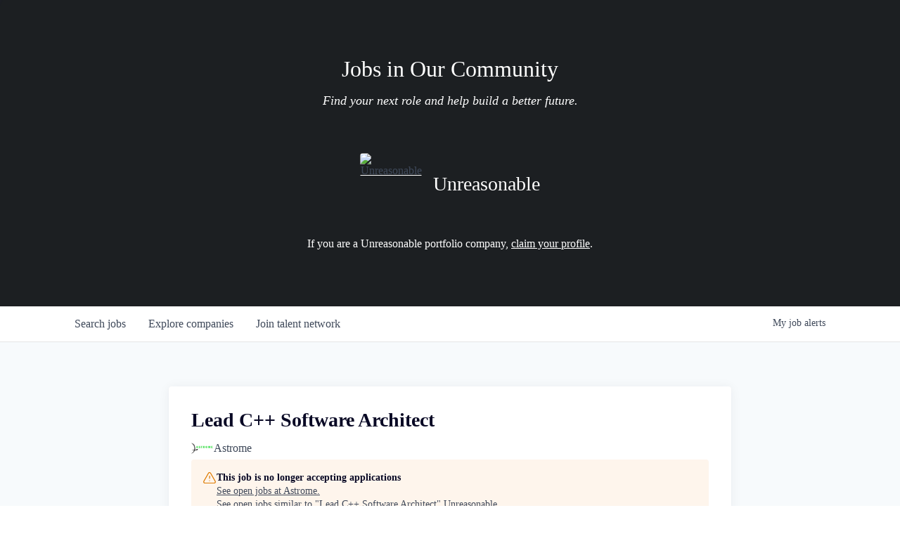

--- FILE ---
content_type: text/javascript
request_url: https://cdn.getro.com/assets/_next/static/chunks/framework-a008f048849dfc11.js
body_size: 44877
content:
try{let e="undefined"!=typeof window?window:"undefined"!=typeof global?global:"undefined"!=typeof globalThis?globalThis:"undefined"!=typeof self?self:{},n=(new e.Error).stack;n&&(e._sentryDebugIds=e._sentryDebugIds||{},e._sentryDebugIds[n]="d48479f9-e3f5-4c79-8ed8-f1ae40533d83",e._sentryDebugIdIdentifier="sentry-dbid-d48479f9-e3f5-4c79-8ed8-f1ae40533d83")}catch(e){}"use strict";(self.webpackChunk_N_E=self.webpackChunk_N_E||[]).push([[6593],{5549:(e,n,t)=>{var r,l,a,u,o,i,s=t(14232),c=t(39752);function f(e){for(var n="https://reactjs.org/docs/error-decoder.html?invariant="+e,t=1;t<arguments.length;t++)n+="&args[]="+encodeURIComponent(arguments[t]);return"Minified React error #"+e+"; visit "+n+" for the full message or use the non-minified dev environment for full errors and additional helpful warnings."}var d=new Set,p={};function m(e,n){h(e,n),h(e+"Capture",n)}function h(e,n){for(p[e]=n,e=0;e<n.length;e++)d.add(n[e])}var g="undefined"!=typeof window&&void 0!==window.document&&void 0!==window.document.createElement,v=Object.prototype.hasOwnProperty,y=/^[:A-Z_a-z\u00C0-\u00D6\u00D8-\u00F6\u00F8-\u02FF\u0370-\u037D\u037F-\u1FFF\u200C-\u200D\u2070-\u218F\u2C00-\u2FEF\u3001-\uD7FF\uF900-\uFDCF\uFDF0-\uFFFD][:A-Z_a-z\u00C0-\u00D6\u00D8-\u00F6\u00F8-\u02FF\u0370-\u037D\u037F-\u1FFF\u200C-\u200D\u2070-\u218F\u2C00-\u2FEF\u3001-\uD7FF\uF900-\uFDCF\uFDF0-\uFFFD\-.0-9\u00B7\u0300-\u036F\u203F-\u2040]*$/,b={},k={};function w(e,n,t,r,l,a,u){this.acceptsBooleans=2===n||3===n||4===n,this.attributeName=r,this.attributeNamespace=l,this.mustUseProperty=t,this.propertyName=e,this.type=n,this.sanitizeURL=a,this.removeEmptyString=u}var S={};"children dangerouslySetInnerHTML defaultValue defaultChecked innerHTML suppressContentEditableWarning suppressHydrationWarning style".split(" ").forEach(function(e){S[e]=new w(e,0,!1,e,null,!1,!1)}),[["acceptCharset","accept-charset"],["className","class"],["htmlFor","for"],["httpEquiv","http-equiv"]].forEach(function(e){var n=e[0];S[n]=new w(n,1,!1,e[1],null,!1,!1)}),["contentEditable","draggable","spellCheck","value"].forEach(function(e){S[e]=new w(e,2,!1,e.toLowerCase(),null,!1,!1)}),["autoReverse","externalResourcesRequired","focusable","preserveAlpha"].forEach(function(e){S[e]=new w(e,2,!1,e,null,!1,!1)}),"allowFullScreen async autoFocus autoPlay controls default defer disabled disablePictureInPicture disableRemotePlayback formNoValidate hidden loop noModule noValidate open playsInline readOnly required reversed scoped seamless itemScope".split(" ").forEach(function(e){S[e]=new w(e,3,!1,e.toLowerCase(),null,!1,!1)}),["checked","multiple","muted","selected"].forEach(function(e){S[e]=new w(e,3,!0,e,null,!1,!1)}),["capture","download"].forEach(function(e){S[e]=new w(e,4,!1,e,null,!1,!1)}),["cols","rows","size","span"].forEach(function(e){S[e]=new w(e,6,!1,e,null,!1,!1)}),["rowSpan","start"].forEach(function(e){S[e]=new w(e,5,!1,e.toLowerCase(),null,!1,!1)});var x=/[\-:]([a-z])/g;function E(e){return e[1].toUpperCase()}function _(e,n,t,r){var l,a=S.hasOwnProperty(n)?S[n]:null;(null!==a?0!==a.type:r||!(2<n.length)||"o"!==n[0]&&"O"!==n[0]||"n"!==n[1]&&"N"!==n[1])&&(function(e,n,t,r){if(null==n||function(e,n,t,r){if(null!==t&&0===t.type)return!1;switch(typeof n){case"function":case"symbol":return!0;case"boolean":if(r)return!1;if(null!==t)return!t.acceptsBooleans;return"data-"!==(e=e.toLowerCase().slice(0,5))&&"aria-"!==e;default:return!1}}(e,n,t,r))return!0;if(r)return!1;if(null!==t)switch(t.type){case 3:return!n;case 4:return!1===n;case 5:return isNaN(n);case 6:return isNaN(n)||1>n}return!1}(n,t,a,r)&&(t=null),r||null===a?(l=n,(v.call(k,l)||!v.call(b,l)&&(y.test(l)?k[l]=!0:(b[l]=!0,!1)))&&(null===t?e.removeAttribute(n):e.setAttribute(n,""+t))):a.mustUseProperty?e[a.propertyName]=null===t?3!==a.type&&"":t:(n=a.attributeName,r=a.attributeNamespace,null===t?e.removeAttribute(n):(t=3===(a=a.type)||4===a&&!0===t?"":""+t,r?e.setAttributeNS(r,n,t):e.setAttribute(n,t))))}"accent-height alignment-baseline arabic-form baseline-shift cap-height clip-path clip-rule color-interpolation color-interpolation-filters color-profile color-rendering dominant-baseline enable-background fill-opacity fill-rule flood-color flood-opacity font-family font-size font-size-adjust font-stretch font-style font-variant font-weight glyph-name glyph-orientation-horizontal glyph-orientation-vertical horiz-adv-x horiz-origin-x image-rendering letter-spacing lighting-color marker-end marker-mid marker-start overline-position overline-thickness paint-order panose-1 pointer-events rendering-intent shape-rendering stop-color stop-opacity strikethrough-position strikethrough-thickness stroke-dasharray stroke-dashoffset stroke-linecap stroke-linejoin stroke-miterlimit stroke-opacity stroke-width text-anchor text-decoration text-rendering underline-position underline-thickness unicode-bidi unicode-range units-per-em v-alphabetic v-hanging v-ideographic v-mathematical vector-effect vert-adv-y vert-origin-x vert-origin-y word-spacing writing-mode xmlns:xlink x-height".split(" ").forEach(function(e){var n=e.replace(x,E);S[n]=new w(n,1,!1,e,null,!1,!1)}),"xlink:actuate xlink:arcrole xlink:role xlink:show xlink:title xlink:type".split(" ").forEach(function(e){var n=e.replace(x,E);S[n]=new w(n,1,!1,e,"http://www.w3.org/1999/xlink",!1,!1)}),["xml:base","xml:lang","xml:space"].forEach(function(e){var n=e.replace(x,E);S[n]=new w(n,1,!1,e,"http://www.w3.org/XML/1998/namespace",!1,!1)}),["tabIndex","crossOrigin"].forEach(function(e){S[e]=new w(e,1,!1,e.toLowerCase(),null,!1,!1)}),S.xlinkHref=new w("xlinkHref",1,!1,"xlink:href","http://www.w3.org/1999/xlink",!0,!1),["src","href","action","formAction"].forEach(function(e){S[e]=new w(e,1,!1,e.toLowerCase(),null,!0,!0)});var C=s.__SECRET_INTERNALS_DO_NOT_USE_OR_YOU_WILL_BE_FIRED,P=Symbol.for("react.element"),N=Symbol.for("react.portal"),z=Symbol.for("react.fragment"),T=Symbol.for("react.strict_mode"),L=Symbol.for("react.profiler"),R=Symbol.for("react.provider"),M=Symbol.for("react.context"),F=Symbol.for("react.forward_ref"),O=Symbol.for("react.suspense"),D=Symbol.for("react.suspense_list"),I=Symbol.for("react.memo"),U=Symbol.for("react.lazy");Symbol.for("react.scope"),Symbol.for("react.debug_trace_mode");var V=Symbol.for("react.offscreen");Symbol.for("react.legacy_hidden"),Symbol.for("react.cache"),Symbol.for("react.tracing_marker");var $=Symbol.iterator;function A(e){return null===e||"object"!=typeof e?null:"function"==typeof(e=$&&e[$]||e["@@iterator"])?e:null}var j,B=Object.assign;function H(e){if(void 0===j)try{throw Error()}catch(e){var n=e.stack.trim().match(/\n( *(at )?)/);j=n&&n[1]||""}return"\n"+j+e}var W=!1;function Q(e,n){if(!e||W)return"";W=!0;var t=Error.prepareStackTrace;Error.prepareStackTrace=void 0;try{if(n)if(n=function(){throw Error()},Object.defineProperty(n.prototype,"props",{set:function(){throw Error()}}),"object"==typeof Reflect&&Reflect.construct){try{Reflect.construct(n,[])}catch(e){var r=e}Reflect.construct(e,[],n)}else{try{n.call()}catch(e){r=e}e.call(n.prototype)}else{try{throw Error()}catch(e){r=e}e()}}catch(n){if(n&&r&&"string"==typeof n.stack){for(var l=n.stack.split("\n"),a=r.stack.split("\n"),u=l.length-1,o=a.length-1;1<=u&&0<=o&&l[u]!==a[o];)o--;for(;1<=u&&0<=o;u--,o--)if(l[u]!==a[o]){if(1!==u||1!==o)do if(u--,0>--o||l[u]!==a[o]){var i="\n"+l[u].replace(" at new "," at ");return e.displayName&&i.includes("<anonymous>")&&(i=i.replace("<anonymous>",e.displayName)),i}while(1<=u&&0<=o);break}}}finally{W=!1,Error.prepareStackTrace=t}return(e=e?e.displayName||e.name:"")?H(e):""}function q(e){switch(typeof e){case"boolean":case"number":case"string":case"undefined":case"object":return e;default:return""}}function K(e){var n=e.type;return(e=e.nodeName)&&"input"===e.toLowerCase()&&("checkbox"===n||"radio"===n)}function Y(e){e._valueTracker||(e._valueTracker=function(e){var n=K(e)?"checked":"value",t=Object.getOwnPropertyDescriptor(e.constructor.prototype,n),r=""+e[n];if(!e.hasOwnProperty(n)&&void 0!==t&&"function"==typeof t.get&&"function"==typeof t.set){var l=t.get,a=t.set;return Object.defineProperty(e,n,{configurable:!0,get:function(){return l.call(this)},set:function(e){r=""+e,a.call(this,e)}}),Object.defineProperty(e,n,{enumerable:t.enumerable}),{getValue:function(){return r},setValue:function(e){r=""+e},stopTracking:function(){e._valueTracker=null,delete e[n]}}}}(e))}function X(e){if(!e)return!1;var n=e._valueTracker;if(!n)return!0;var t=n.getValue(),r="";return e&&(r=K(e)?e.checked?"true":"false":e.value),(e=r)!==t&&(n.setValue(e),!0)}function G(e){if(void 0===(e=e||("undefined"!=typeof document?document:void 0)))return null;try{return e.activeElement||e.body}catch(n){return e.body}}function Z(e,n){var t=n.checked;return B({},n,{defaultChecked:void 0,defaultValue:void 0,value:void 0,checked:null!=t?t:e._wrapperState.initialChecked})}function J(e,n){var t=null==n.defaultValue?"":n.defaultValue;e._wrapperState={initialChecked:null!=n.checked?n.checked:n.defaultChecked,initialValue:t=q(null!=n.value?n.value:t),controlled:"checkbox"===n.type||"radio"===n.type?null!=n.checked:null!=n.value}}function ee(e,n){null!=(n=n.checked)&&_(e,"checked",n,!1)}function en(e,n){ee(e,n);var t=q(n.value),r=n.type;if(null!=t)"number"===r?(0===t&&""===e.value||e.value!=t)&&(e.value=""+t):e.value!==""+t&&(e.value=""+t);else if("submit"===r||"reset"===r)return void e.removeAttribute("value");n.hasOwnProperty("value")?er(e,n.type,t):n.hasOwnProperty("defaultValue")&&er(e,n.type,q(n.defaultValue)),null==n.checked&&null!=n.defaultChecked&&(e.defaultChecked=!!n.defaultChecked)}function et(e,n,t){if(n.hasOwnProperty("value")||n.hasOwnProperty("defaultValue")){var r=n.type;if(("submit"===r||"reset"===r)&&(void 0===n.value||null===n.value))return;n=""+e._wrapperState.initialValue,t||n===e.value||(e.value=n),e.defaultValue=n}""!==(t=e.name)&&(e.name=""),e.defaultChecked=!!e._wrapperState.initialChecked,""!==t&&(e.name=t)}function er(e,n,t){("number"!==n||G(e.ownerDocument)!==e)&&(null==t?e.defaultValue=""+e._wrapperState.initialValue:e.defaultValue!==""+t&&(e.defaultValue=""+t))}var el=Array.isArray;function ea(e,n,t,r){if(e=e.options,n){n={};for(var l=0;l<t.length;l++)n["$"+t[l]]=!0;for(t=0;t<e.length;t++)l=n.hasOwnProperty("$"+e[t].value),e[t].selected!==l&&(e[t].selected=l),l&&r&&(e[t].defaultSelected=!0)}else{for(l=0,t=""+q(t),n=null;l<e.length;l++){if(e[l].value===t){e[l].selected=!0,r&&(e[l].defaultSelected=!0);return}null!==n||e[l].disabled||(n=e[l])}null!==n&&(n.selected=!0)}}function eu(e,n){if(null!=n.dangerouslySetInnerHTML)throw Error(f(91));return B({},n,{value:void 0,defaultValue:void 0,children:""+e._wrapperState.initialValue})}function eo(e,n){var t=n.value;if(null==t){if(t=n.children,n=n.defaultValue,null!=t){if(null!=n)throw Error(f(92));if(el(t)){if(1<t.length)throw Error(f(93));t=t[0]}n=t}null==n&&(n=""),t=n}e._wrapperState={initialValue:q(t)}}function ei(e,n){var t=q(n.value),r=q(n.defaultValue);null!=t&&((t=""+t)!==e.value&&(e.value=t),null==n.defaultValue&&e.defaultValue!==t&&(e.defaultValue=t)),null!=r&&(e.defaultValue=""+r)}function es(e){var n=e.textContent;n===e._wrapperState.initialValue&&""!==n&&null!==n&&(e.value=n)}function ec(e){switch(e){case"svg":return"http://www.w3.org/2000/svg";case"math":return"http://www.w3.org/1998/Math/MathML";default:return"http://www.w3.org/1999/xhtml"}}function ef(e,n){return null==e||"http://www.w3.org/1999/xhtml"===e?ec(n):"http://www.w3.org/2000/svg"===e&&"foreignObject"===n?"http://www.w3.org/1999/xhtml":e}var ed,ep=function(e){return"undefined"!=typeof MSApp&&MSApp.execUnsafeLocalFunction?function(n,t,r,l){MSApp.execUnsafeLocalFunction(function(){return e(n,t,r,l)})}:e}(function(e,n){if("http://www.w3.org/2000/svg"!==e.namespaceURI||"innerHTML"in e)e.innerHTML=n;else{for((ed=ed||document.createElement("div")).innerHTML="<svg>"+n.valueOf().toString()+"</svg>",n=ed.firstChild;e.firstChild;)e.removeChild(e.firstChild);for(;n.firstChild;)e.appendChild(n.firstChild)}});function em(e,n){if(n){var t=e.firstChild;if(t&&t===e.lastChild&&3===t.nodeType){t.nodeValue=n;return}}e.textContent=n}var eh={animationIterationCount:!0,aspectRatio:!0,borderImageOutset:!0,borderImageSlice:!0,borderImageWidth:!0,boxFlex:!0,boxFlexGroup:!0,boxOrdinalGroup:!0,columnCount:!0,columns:!0,flex:!0,flexGrow:!0,flexPositive:!0,flexShrink:!0,flexNegative:!0,flexOrder:!0,gridArea:!0,gridRow:!0,gridRowEnd:!0,gridRowSpan:!0,gridRowStart:!0,gridColumn:!0,gridColumnEnd:!0,gridColumnSpan:!0,gridColumnStart:!0,fontWeight:!0,lineClamp:!0,lineHeight:!0,opacity:!0,order:!0,orphans:!0,tabSize:!0,widows:!0,zIndex:!0,zoom:!0,fillOpacity:!0,floodOpacity:!0,stopOpacity:!0,strokeDasharray:!0,strokeDashoffset:!0,strokeMiterlimit:!0,strokeOpacity:!0,strokeWidth:!0},eg=["Webkit","ms","Moz","O"];function ev(e,n,t){return null==n||"boolean"==typeof n||""===n?"":t||"number"!=typeof n||0===n||eh.hasOwnProperty(e)&&eh[e]?(""+n).trim():n+"px"}function ey(e,n){for(var t in e=e.style,n)if(n.hasOwnProperty(t)){var r=0===t.indexOf("--"),l=ev(t,n[t],r);"float"===t&&(t="cssFloat"),r?e.setProperty(t,l):e[t]=l}}Object.keys(eh).forEach(function(e){eg.forEach(function(n){eh[n=n+e.charAt(0).toUpperCase()+e.substring(1)]=eh[e]})});var eb=B({menuitem:!0},{area:!0,base:!0,br:!0,col:!0,embed:!0,hr:!0,img:!0,input:!0,keygen:!0,link:!0,meta:!0,param:!0,source:!0,track:!0,wbr:!0});function ek(e,n){if(n){if(eb[e]&&(null!=n.children||null!=n.dangerouslySetInnerHTML))throw Error(f(137,e));if(null!=n.dangerouslySetInnerHTML){if(null!=n.children)throw Error(f(60));if("object"!=typeof n.dangerouslySetInnerHTML||!("__html"in n.dangerouslySetInnerHTML))throw Error(f(61))}if(null!=n.style&&"object"!=typeof n.style)throw Error(f(62))}}function ew(e,n){if(-1===e.indexOf("-"))return"string"==typeof n.is;switch(e){case"annotation-xml":case"color-profile":case"font-face":case"font-face-src":case"font-face-uri":case"font-face-format":case"font-face-name":case"missing-glyph":return!1;default:return!0}}var eS=null;function ex(e){return(e=e.target||e.srcElement||window).correspondingUseElement&&(e=e.correspondingUseElement),3===e.nodeType?e.parentNode:e}var eE=null,e_=null,eC=null;function eP(e){if(e=rO(e)){if("function"!=typeof eE)throw Error(f(280));var n=e.stateNode;n&&(n=rI(n),eE(e.stateNode,e.type,n))}}function eN(e){e_?eC?eC.push(e):eC=[e]:e_=e}function ez(){if(e_){var e=e_,n=eC;if(eC=e_=null,eP(e),n)for(e=0;e<n.length;e++)eP(n[e])}}function eT(e,n){return e(n)}function eL(){}var eR=!1;function eM(e,n,t){if(eR)return e(n,t);eR=!0;try{return eT(e,n,t)}finally{eR=!1,(null!==e_||null!==eC)&&(eL(),ez())}}function eF(e,n){var t=e.stateNode;if(null===t)return null;var r=rI(t);if(null===r)return null;switch(t=r[n],n){case"onClick":case"onClickCapture":case"onDoubleClick":case"onDoubleClickCapture":case"onMouseDown":case"onMouseDownCapture":case"onMouseMove":case"onMouseMoveCapture":case"onMouseUp":case"onMouseUpCapture":case"onMouseEnter":(r=!r.disabled)||(r="button"!==(e=e.type)&&"input"!==e&&"select"!==e&&"textarea"!==e),e=!r;break;default:e=!1}if(e)return null;if(t&&"function"!=typeof t)throw Error(f(231,n,typeof t));return t}var eO=!1;if(g)try{var eD={};Object.defineProperty(eD,"passive",{get:function(){eO=!0}}),window.addEventListener("test",eD,eD),window.removeEventListener("test",eD,eD)}catch(e){eO=!1}function eI(e,n,t,r,l,a,u,o,i){var s=Array.prototype.slice.call(arguments,3);try{n.apply(t,s)}catch(e){this.onError(e)}}var eU=!1,eV=null,e$=!1,eA=null,ej={onError:function(e){eU=!0,eV=e}};function eB(e,n,t,r,l,a,u,o,i){eU=!1,eV=null,eI.apply(ej,arguments)}function eH(e){var n=e,t=e;if(e.alternate)for(;n.return;)n=n.return;else{e=n;do 0!=(4098&(n=e).flags)&&(t=n.return),e=n.return;while(e)}return 3===n.tag?t:null}function eW(e){if(13===e.tag){var n=e.memoizedState;if(null===n&&null!==(e=e.alternate)&&(n=e.memoizedState),null!==n)return n.dehydrated}return null}function eQ(e){if(eH(e)!==e)throw Error(f(188))}function eq(e){return null!==(e=function(e){var n=e.alternate;if(!n){if(null===(n=eH(e)))throw Error(f(188));return n!==e?null:e}for(var t=e,r=n;;){var l=t.return;if(null===l)break;var a=l.alternate;if(null===a){if(null!==(r=l.return)){t=r;continue}break}if(l.child===a.child){for(a=l.child;a;){if(a===t)return eQ(l),e;if(a===r)return eQ(l),n;a=a.sibling}throw Error(f(188))}if(t.return!==r.return)t=l,r=a;else{for(var u=!1,o=l.child;o;){if(o===t){u=!0,t=l,r=a;break}if(o===r){u=!0,r=l,t=a;break}o=o.sibling}if(!u){for(o=a.child;o;){if(o===t){u=!0,t=a,r=l;break}if(o===r){u=!0,r=a,t=l;break}o=o.sibling}if(!u)throw Error(f(189))}}if(t.alternate!==r)throw Error(f(190))}if(3!==t.tag)throw Error(f(188));return t.stateNode.current===t?e:n}(e))?function e(n){if(5===n.tag||6===n.tag)return n;for(n=n.child;null!==n;){var t=e(n);if(null!==t)return t;n=n.sibling}return null}(e):null}var eK=c.unstable_scheduleCallback,eY=c.unstable_cancelCallback,eX=c.unstable_shouldYield,eG=c.unstable_requestPaint,eZ=c.unstable_now,eJ=c.unstable_getCurrentPriorityLevel,e0=c.unstable_ImmediatePriority,e1=c.unstable_UserBlockingPriority,e2=c.unstable_NormalPriority,e3=c.unstable_LowPriority,e4=c.unstable_IdlePriority,e8=null,e5=null,e6=Math.clz32?Math.clz32:function(e){return 0==(e>>>=0)?32:31-(e9(e)/e7|0)|0},e9=Math.log,e7=Math.LN2,ne=64,nn=4194304;function nt(e){switch(e&-e){case 1:return 1;case 2:return 2;case 4:return 4;case 8:return 8;case 16:return 16;case 32:return 32;case 64:case 128:case 256:case 512:case 1024:case 2048:case 4096:case 8192:case 16384:case 32768:case 65536:case 131072:case 262144:case 524288:case 1048576:case 2097152:return 4194240&e;case 4194304:case 8388608:case 0x1000000:case 0x2000000:case 0x4000000:return 0x7c00000&e;case 0x8000000:return 0x8000000;case 0x10000000:return 0x10000000;case 0x20000000:return 0x20000000;case 0x40000000:return 0x40000000;default:return e}}function nr(e,n){var t=e.pendingLanes;if(0===t)return 0;var r=0,l=e.suspendedLanes,a=e.pingedLanes,u=0xfffffff&t;if(0!==u){var o=u&~l;0!==o?r=nt(o):0!=(a&=u)&&(r=nt(a))}else 0!=(u=t&~l)?r=nt(u):0!==a&&(r=nt(a));if(0===r)return 0;if(0!==n&&n!==r&&0==(n&l)&&((l=r&-r)>=(a=n&-n)||16===l&&0!=(4194240&a)))return n;if(0!=(4&r)&&(r|=16&t),0!==(n=e.entangledLanes))for(e=e.entanglements,n&=r;0<n;)l=1<<(t=31-e6(n)),r|=e[t],n&=~l;return r}function nl(e){return 0!=(e=-0x40000001&e.pendingLanes)?e:0x40000000&e?0x40000000:0}function na(){var e=ne;return 0==(4194240&(ne<<=1))&&(ne=64),e}function nu(e){for(var n=[],t=0;31>t;t++)n.push(e);return n}function no(e,n,t){e.pendingLanes|=n,0x20000000!==n&&(e.suspendedLanes=0,e.pingedLanes=0),(e=e.eventTimes)[n=31-e6(n)]=t}function ni(e,n){var t=e.entangledLanes|=n;for(e=e.entanglements;t;){var r=31-e6(t),l=1<<r;l&n|e[r]&n&&(e[r]|=n),t&=~l}}var ns=0;function nc(e){return 1<(e&=-e)?4<e?0!=(0xfffffff&e)?16:0x20000000:4:1}var nf,nd,np,nm,nh,ng=!1,nv=[],ny=null,nb=null,nk=null,nw=new Map,nS=new Map,nx=[],nE="mousedown mouseup touchcancel touchend touchstart auxclick dblclick pointercancel pointerdown pointerup dragend dragstart drop compositionend compositionstart keydown keypress keyup input textInput copy cut paste click change contextmenu reset submit".split(" ");function n_(e,n){switch(e){case"focusin":case"focusout":ny=null;break;case"dragenter":case"dragleave":nb=null;break;case"mouseover":case"mouseout":nk=null;break;case"pointerover":case"pointerout":nw.delete(n.pointerId);break;case"gotpointercapture":case"lostpointercapture":nS.delete(n.pointerId)}}function nC(e,n,t,r,l,a){return null===e||e.nativeEvent!==a?(e={blockedOn:n,domEventName:t,eventSystemFlags:r,nativeEvent:a,targetContainers:[l]},null!==n&&null!==(n=rO(n))&&nd(n)):(e.eventSystemFlags|=r,n=e.targetContainers,null!==l&&-1===n.indexOf(l)&&n.push(l)),e}function nP(e){var n=rF(e.target);if(null!==n){var t=eH(n);if(null!==t){if(13===(n=t.tag)){if(null!==(n=eW(t))){e.blockedOn=n,nh(e.priority,function(){np(t)});return}}else if(3===n&&t.stateNode.current.memoizedState.isDehydrated){e.blockedOn=3===t.tag?t.stateNode.containerInfo:null;return}}}e.blockedOn=null}function nN(e){if(null!==e.blockedOn)return!1;for(var n=e.targetContainers;0<n.length;){var t=nV(e.domEventName,e.eventSystemFlags,n[0],e.nativeEvent);if(null!==t)return null!==(n=rO(t))&&nd(n),e.blockedOn=t,!1;var r=new(t=e.nativeEvent).constructor(t.type,t);eS=r,t.target.dispatchEvent(r),eS=null,n.shift()}return!0}function nz(e,n,t){nN(e)&&t.delete(n)}function nT(){ng=!1,null!==ny&&nN(ny)&&(ny=null),null!==nb&&nN(nb)&&(nb=null),null!==nk&&nN(nk)&&(nk=null),nw.forEach(nz),nS.forEach(nz)}function nL(e,n){e.blockedOn===n&&(e.blockedOn=null,ng||(ng=!0,c.unstable_scheduleCallback(c.unstable_NormalPriority,nT)))}function nR(e){function n(n){return nL(n,e)}if(0<nv.length){nL(nv[0],e);for(var t=1;t<nv.length;t++){var r=nv[t];r.blockedOn===e&&(r.blockedOn=null)}}for(null!==ny&&nL(ny,e),null!==nb&&nL(nb,e),null!==nk&&nL(nk,e),nw.forEach(n),nS.forEach(n),t=0;t<nx.length;t++)(r=nx[t]).blockedOn===e&&(r.blockedOn=null);for(;0<nx.length&&null===(t=nx[0]).blockedOn;)nP(t),null===t.blockedOn&&nx.shift()}var nM=C.ReactCurrentBatchConfig,nF=!0;function nO(e,n,t,r){var l=ns,a=nM.transition;nM.transition=null;try{ns=1,nI(e,n,t,r)}finally{ns=l,nM.transition=a}}function nD(e,n,t,r){var l=ns,a=nM.transition;nM.transition=null;try{ns=4,nI(e,n,t,r)}finally{ns=l,nM.transition=a}}function nI(e,n,t,r){if(nF){var l=nV(e,n,t,r);if(null===l)ru(e,n,r,nU,t),n_(e,r);else if(function(e,n,t,r,l){switch(n){case"focusin":return ny=nC(ny,e,n,t,r,l),!0;case"dragenter":return nb=nC(nb,e,n,t,r,l),!0;case"mouseover":return nk=nC(nk,e,n,t,r,l),!0;case"pointerover":var a=l.pointerId;return nw.set(a,nC(nw.get(a)||null,e,n,t,r,l)),!0;case"gotpointercapture":return a=l.pointerId,nS.set(a,nC(nS.get(a)||null,e,n,t,r,l)),!0}return!1}(l,e,n,t,r))r.stopPropagation();else if(n_(e,r),4&n&&-1<nE.indexOf(e)){for(;null!==l;){var a=rO(l);if(null!==a&&nf(a),null===(a=nV(e,n,t,r))&&ru(e,n,r,nU,t),a===l)break;l=a}null!==l&&r.stopPropagation()}else ru(e,n,r,null,t)}}var nU=null;function nV(e,n,t,r){if(nU=null,null!==(e=rF(e=ex(r))))if(null===(n=eH(e)))e=null;else if(13===(t=n.tag)){if(null!==(e=eW(n)))return e;e=null}else if(3===t){if(n.stateNode.current.memoizedState.isDehydrated)return 3===n.tag?n.stateNode.containerInfo:null;e=null}else n!==e&&(e=null);return nU=e,null}function n$(e){switch(e){case"cancel":case"click":case"close":case"contextmenu":case"copy":case"cut":case"auxclick":case"dblclick":case"dragend":case"dragstart":case"drop":case"focusin":case"focusout":case"input":case"invalid":case"keydown":case"keypress":case"keyup":case"mousedown":case"mouseup":case"paste":case"pause":case"play":case"pointercancel":case"pointerdown":case"pointerup":case"ratechange":case"reset":case"resize":case"seeked":case"submit":case"touchcancel":case"touchend":case"touchstart":case"volumechange":case"change":case"selectionchange":case"textInput":case"compositionstart":case"compositionend":case"compositionupdate":case"beforeblur":case"afterblur":case"beforeinput":case"blur":case"fullscreenchange":case"focus":case"hashchange":case"popstate":case"select":case"selectstart":return 1;case"drag":case"dragenter":case"dragexit":case"dragleave":case"dragover":case"mousemove":case"mouseout":case"mouseover":case"pointermove":case"pointerout":case"pointerover":case"scroll":case"toggle":case"touchmove":case"wheel":case"mouseenter":case"mouseleave":case"pointerenter":case"pointerleave":return 4;case"message":switch(eJ()){case e0:return 1;case e1:return 4;case e2:case e3:return 16;case e4:return 0x20000000;default:return 16}default:return 16}}var nA=null,nj=null,nB=null;function nH(){if(nB)return nB;var e,n,t=nj,r=t.length,l="value"in nA?nA.value:nA.textContent,a=l.length;for(e=0;e<r&&t[e]===l[e];e++);var u=r-e;for(n=1;n<=u&&t[r-n]===l[a-n];n++);return nB=l.slice(e,1<n?1-n:void 0)}function nW(e){var n=e.keyCode;return"charCode"in e?0===(e=e.charCode)&&13===n&&(e=13):e=n,10===e&&(e=13),32<=e||13===e?e:0}function nQ(){return!0}function nq(){return!1}function nK(e){function n(n,t,r,l,a){for(var u in this._reactName=n,this._targetInst=r,this.type=t,this.nativeEvent=l,this.target=a,this.currentTarget=null,e)e.hasOwnProperty(u)&&(n=e[u],this[u]=n?n(l):l[u]);return this.isDefaultPrevented=(null!=l.defaultPrevented?l.defaultPrevented:!1===l.returnValue)?nQ:nq,this.isPropagationStopped=nq,this}return B(n.prototype,{preventDefault:function(){this.defaultPrevented=!0;var e=this.nativeEvent;e&&(e.preventDefault?e.preventDefault():"unknown"!=typeof e.returnValue&&(e.returnValue=!1),this.isDefaultPrevented=nQ)},stopPropagation:function(){var e=this.nativeEvent;e&&(e.stopPropagation?e.stopPropagation():"unknown"!=typeof e.cancelBubble&&(e.cancelBubble=!0),this.isPropagationStopped=nQ)},persist:function(){},isPersistent:nQ}),n}var nY,nX,nG,nZ={eventPhase:0,bubbles:0,cancelable:0,timeStamp:function(e){return e.timeStamp||Date.now()},defaultPrevented:0,isTrusted:0},nJ=nK(nZ),n0=B({},nZ,{view:0,detail:0}),n1=nK(n0),n2=B({},n0,{screenX:0,screenY:0,clientX:0,clientY:0,pageX:0,pageY:0,ctrlKey:0,shiftKey:0,altKey:0,metaKey:0,getModifierState:tr,button:0,buttons:0,relatedTarget:function(e){return void 0===e.relatedTarget?e.fromElement===e.srcElement?e.toElement:e.fromElement:e.relatedTarget},movementX:function(e){return"movementX"in e?e.movementX:(e!==nG&&(nG&&"mousemove"===e.type?(nY=e.screenX-nG.screenX,nX=e.screenY-nG.screenY):nX=nY=0,nG=e),nY)},movementY:function(e){return"movementY"in e?e.movementY:nX}}),n3=nK(n2),n4=nK(B({},n2,{dataTransfer:0})),n8=nK(B({},n0,{relatedTarget:0})),n5=nK(B({},nZ,{animationName:0,elapsedTime:0,pseudoElement:0})),n6=nK(B({},nZ,{clipboardData:function(e){return"clipboardData"in e?e.clipboardData:window.clipboardData}})),n9=nK(B({},nZ,{data:0})),n7={Esc:"Escape",Spacebar:" ",Left:"ArrowLeft",Up:"ArrowUp",Right:"ArrowRight",Down:"ArrowDown",Del:"Delete",Win:"OS",Menu:"ContextMenu",Apps:"ContextMenu",Scroll:"ScrollLock",MozPrintableKey:"Unidentified"},te={8:"Backspace",9:"Tab",12:"Clear",13:"Enter",16:"Shift",17:"Control",18:"Alt",19:"Pause",20:"CapsLock",27:"Escape",32:" ",33:"PageUp",34:"PageDown",35:"End",36:"Home",37:"ArrowLeft",38:"ArrowUp",39:"ArrowRight",40:"ArrowDown",45:"Insert",46:"Delete",112:"F1",113:"F2",114:"F3",115:"F4",116:"F5",117:"F6",118:"F7",119:"F8",120:"F9",121:"F10",122:"F11",123:"F12",144:"NumLock",145:"ScrollLock",224:"Meta"},tn={Alt:"altKey",Control:"ctrlKey",Meta:"metaKey",Shift:"shiftKey"};function tt(e){var n=this.nativeEvent;return n.getModifierState?n.getModifierState(e):!!(e=tn[e])&&!!n[e]}function tr(){return tt}var tl=nK(B({},n0,{key:function(e){if(e.key){var n=n7[e.key]||e.key;if("Unidentified"!==n)return n}return"keypress"===e.type?13===(e=nW(e))?"Enter":String.fromCharCode(e):"keydown"===e.type||"keyup"===e.type?te[e.keyCode]||"Unidentified":""},code:0,location:0,ctrlKey:0,shiftKey:0,altKey:0,metaKey:0,repeat:0,locale:0,getModifierState:tr,charCode:function(e){return"keypress"===e.type?nW(e):0},keyCode:function(e){return"keydown"===e.type||"keyup"===e.type?e.keyCode:0},which:function(e){return"keypress"===e.type?nW(e):"keydown"===e.type||"keyup"===e.type?e.keyCode:0}})),ta=nK(B({},n2,{pointerId:0,width:0,height:0,pressure:0,tangentialPressure:0,tiltX:0,tiltY:0,twist:0,pointerType:0,isPrimary:0})),tu=nK(B({},n0,{touches:0,targetTouches:0,changedTouches:0,altKey:0,metaKey:0,ctrlKey:0,shiftKey:0,getModifierState:tr})),to=nK(B({},nZ,{propertyName:0,elapsedTime:0,pseudoElement:0})),ti=nK(B({},n2,{deltaX:function(e){return"deltaX"in e?e.deltaX:"wheelDeltaX"in e?-e.wheelDeltaX:0},deltaY:function(e){return"deltaY"in e?e.deltaY:"wheelDeltaY"in e?-e.wheelDeltaY:"wheelDelta"in e?-e.wheelDelta:0},deltaZ:0,deltaMode:0})),ts=[9,13,27,32],tc=g&&"CompositionEvent"in window,tf=null;g&&"documentMode"in document&&(tf=document.documentMode);var td=g&&"TextEvent"in window&&!tf,tp=g&&(!tc||tf&&8<tf&&11>=tf),tm=!1;function th(e,n){switch(e){case"keyup":return -1!==ts.indexOf(n.keyCode);case"keydown":return 229!==n.keyCode;case"keypress":case"mousedown":case"focusout":return!0;default:return!1}}function tg(e){return"object"==typeof(e=e.detail)&&"data"in e?e.data:null}var tv=!1,ty={color:!0,date:!0,datetime:!0,"datetime-local":!0,email:!0,month:!0,number:!0,password:!0,range:!0,search:!0,tel:!0,text:!0,time:!0,url:!0,week:!0};function tb(e){var n=e&&e.nodeName&&e.nodeName.toLowerCase();return"input"===n?!!ty[e.type]:"textarea"===n}function tk(e,n,t,r){eN(r),0<(n=ri(n,"onChange")).length&&(t=new nJ("onChange","change",null,t,r),e.push({event:t,listeners:n}))}var tw=null,tS=null;function tx(e){re(e,0)}function tE(e){if(X(rD(e)))return e}function t_(e,n){if("change"===e)return n}var tC=!1;if(g){if(g){var tP="oninput"in document;if(!tP){var tN=document.createElement("div");tN.setAttribute("oninput","return;"),tP="function"==typeof tN.oninput}r=tP}else r=!1;tC=r&&(!document.documentMode||9<document.documentMode)}function tz(){tw&&(tw.detachEvent("onpropertychange",tT),tS=tw=null)}function tT(e){if("value"===e.propertyName&&tE(tS)){var n=[];tk(n,tS,e,ex(e)),eM(tx,n)}}function tL(e,n,t){"focusin"===e?(tz(),tw=n,tS=t,tw.attachEvent("onpropertychange",tT)):"focusout"===e&&tz()}function tR(e){if("selectionchange"===e||"keyup"===e||"keydown"===e)return tE(tS)}function tM(e,n){if("click"===e)return tE(n)}function tF(e,n){if("input"===e||"change"===e)return tE(n)}var tO="function"==typeof Object.is?Object.is:function(e,n){return e===n&&(0!==e||1/e==1/n)||e!=e&&n!=n};function tD(e,n){if(tO(e,n))return!0;if("object"!=typeof e||null===e||"object"!=typeof n||null===n)return!1;var t=Object.keys(e),r=Object.keys(n);if(t.length!==r.length)return!1;for(r=0;r<t.length;r++){var l=t[r];if(!v.call(n,l)||!tO(e[l],n[l]))return!1}return!0}function tI(e){for(;e&&e.firstChild;)e=e.firstChild;return e}function tU(e,n){var t,r=tI(e);for(e=0;r;){if(3===r.nodeType){if(t=e+r.textContent.length,e<=n&&t>=n)return{node:r,offset:n-e};e=t}e:{for(;r;){if(r.nextSibling){r=r.nextSibling;break e}r=r.parentNode}r=void 0}r=tI(r)}}function tV(){for(var e=window,n=G();n instanceof e.HTMLIFrameElement;){try{var t="string"==typeof n.contentWindow.location.href}catch(e){t=!1}if(t)e=n.contentWindow;else break;n=G(e.document)}return n}function t$(e){var n=e&&e.nodeName&&e.nodeName.toLowerCase();return n&&("input"===n&&("text"===e.type||"search"===e.type||"tel"===e.type||"url"===e.type||"password"===e.type)||"textarea"===n||"true"===e.contentEditable)}var tA=g&&"documentMode"in document&&11>=document.documentMode,tj=null,tB=null,tH=null,tW=!1;function tQ(e,n,t){var r=t.window===t?t.document:9===t.nodeType?t:t.ownerDocument;tW||null==tj||tj!==G(r)||(r="selectionStart"in(r=tj)&&t$(r)?{start:r.selectionStart,end:r.selectionEnd}:{anchorNode:(r=(r.ownerDocument&&r.ownerDocument.defaultView||window).getSelection()).anchorNode,anchorOffset:r.anchorOffset,focusNode:r.focusNode,focusOffset:r.focusOffset},tH&&tD(tH,r)||(tH=r,0<(r=ri(tB,"onSelect")).length&&(n=new nJ("onSelect","select",null,n,t),e.push({event:n,listeners:r}),n.target=tj)))}function tq(e,n){var t={};return t[e.toLowerCase()]=n.toLowerCase(),t["Webkit"+e]="webkit"+n,t["Moz"+e]="moz"+n,t}var tK={animationend:tq("Animation","AnimationEnd"),animationiteration:tq("Animation","AnimationIteration"),animationstart:tq("Animation","AnimationStart"),transitionend:tq("Transition","TransitionEnd")},tY={},tX={};function tG(e){if(tY[e])return tY[e];if(!tK[e])return e;var n,t=tK[e];for(n in t)if(t.hasOwnProperty(n)&&n in tX)return tY[e]=t[n];return e}g&&(tX=document.createElement("div").style,"AnimationEvent"in window||(delete tK.animationend.animation,delete tK.animationiteration.animation,delete tK.animationstart.animation),"TransitionEvent"in window||delete tK.transitionend.transition);var tZ=tG("animationend"),tJ=tG("animationiteration"),t0=tG("animationstart"),t1=tG("transitionend"),t2=new Map,t3="abort auxClick cancel canPlay canPlayThrough click close contextMenu copy cut drag dragEnd dragEnter dragExit dragLeave dragOver dragStart drop durationChange emptied encrypted ended error gotPointerCapture input invalid keyDown keyPress keyUp load loadedData loadedMetadata loadStart lostPointerCapture mouseDown mouseMove mouseOut mouseOver mouseUp paste pause play playing pointerCancel pointerDown pointerMove pointerOut pointerOver pointerUp progress rateChange reset resize seeked seeking stalled submit suspend timeUpdate touchCancel touchEnd touchStart volumeChange scroll toggle touchMove waiting wheel".split(" ");function t4(e,n){t2.set(e,n),m(n,[e])}for(var t8=0;t8<t3.length;t8++){var t5=t3[t8];t4(t5.toLowerCase(),"on"+(t5[0].toUpperCase()+t5.slice(1)))}t4(tZ,"onAnimationEnd"),t4(tJ,"onAnimationIteration"),t4(t0,"onAnimationStart"),t4("dblclick","onDoubleClick"),t4("focusin","onFocus"),t4("focusout","onBlur"),t4(t1,"onTransitionEnd"),h("onMouseEnter",["mouseout","mouseover"]),h("onMouseLeave",["mouseout","mouseover"]),h("onPointerEnter",["pointerout","pointerover"]),h("onPointerLeave",["pointerout","pointerover"]),m("onChange","change click focusin focusout input keydown keyup selectionchange".split(" ")),m("onSelect","focusout contextmenu dragend focusin keydown keyup mousedown mouseup selectionchange".split(" ")),m("onBeforeInput",["compositionend","keypress","textInput","paste"]),m("onCompositionEnd","compositionend focusout keydown keypress keyup mousedown".split(" ")),m("onCompositionStart","compositionstart focusout keydown keypress keyup mousedown".split(" ")),m("onCompositionUpdate","compositionupdate focusout keydown keypress keyup mousedown".split(" "));var t6="abort canplay canplaythrough durationchange emptied encrypted ended error loadeddata loadedmetadata loadstart pause play playing progress ratechange resize seeked seeking stalled suspend timeupdate volumechange waiting".split(" "),t9=new Set("cancel close invalid load scroll toggle".split(" ").concat(t6));function t7(e,n,t){var r=e.type||"unknown-event";e.currentTarget=t,function(e,n,t,r,l,a,u,o,i){if(eB.apply(this,arguments),eU){if(eU){var s=eV;eU=!1,eV=null}else throw Error(f(198));e$||(e$=!0,eA=s)}}(r,n,void 0,e),e.currentTarget=null}function re(e,n){n=0!=(4&n);for(var t=0;t<e.length;t++){var r=e[t],l=r.event;r=r.listeners;e:{var a=void 0;if(n)for(var u=r.length-1;0<=u;u--){var o=r[u],i=o.instance,s=o.currentTarget;if(o=o.listener,i!==a&&l.isPropagationStopped())break e;t7(l,o,s),a=i}else for(u=0;u<r.length;u++){if(i=(o=r[u]).instance,s=o.currentTarget,o=o.listener,i!==a&&l.isPropagationStopped())break e;t7(l,o,s),a=i}}}if(e$)throw e=eA,e$=!1,eA=null,e}function rn(e,n){var t=n[rL];void 0===t&&(t=n[rL]=new Set);var r=e+"__bubble";t.has(r)||(ra(n,e,2,!1),t.add(r))}function rt(e,n,t){var r=0;n&&(r|=4),ra(t,e,r,n)}var rr="_reactListening"+Math.random().toString(36).slice(2);function rl(e){if(!e[rr]){e[rr]=!0,d.forEach(function(n){"selectionchange"!==n&&(t9.has(n)||rt(n,!1,e),rt(n,!0,e))});var n=9===e.nodeType?e:e.ownerDocument;null===n||n[rr]||(n[rr]=!0,rt("selectionchange",!1,n))}}function ra(e,n,t,r){switch(n$(n)){case 1:var l=nO;break;case 4:l=nD;break;default:l=nI}t=l.bind(null,n,t,e),l=void 0,eO&&("touchstart"===n||"touchmove"===n||"wheel"===n)&&(l=!0),r?void 0!==l?e.addEventListener(n,t,{capture:!0,passive:l}):e.addEventListener(n,t,!0):void 0!==l?e.addEventListener(n,t,{passive:l}):e.addEventListener(n,t,!1)}function ru(e,n,t,r,l){var a=r;if(0==(1&n)&&0==(2&n)&&null!==r)e:for(;;){if(null===r)return;var u=r.tag;if(3===u||4===u){var o=r.stateNode.containerInfo;if(o===l||8===o.nodeType&&o.parentNode===l)break;if(4===u)for(u=r.return;null!==u;){var i=u.tag;if((3===i||4===i)&&((i=u.stateNode.containerInfo)===l||8===i.nodeType&&i.parentNode===l))return;u=u.return}for(;null!==o;){if(null===(u=rF(o)))return;if(5===(i=u.tag)||6===i){r=a=u;continue e}o=o.parentNode}}r=r.return}eM(function(){var r=a,l=ex(t),u=[];e:{var o=t2.get(e);if(void 0!==o){var i=nJ,s=e;switch(e){case"keypress":if(0===nW(t))break e;case"keydown":case"keyup":i=tl;break;case"focusin":s="focus",i=n8;break;case"focusout":s="blur",i=n8;break;case"beforeblur":case"afterblur":i=n8;break;case"click":if(2===t.button)break e;case"auxclick":case"dblclick":case"mousedown":case"mousemove":case"mouseup":case"mouseout":case"mouseover":case"contextmenu":i=n3;break;case"drag":case"dragend":case"dragenter":case"dragexit":case"dragleave":case"dragover":case"dragstart":case"drop":i=n4;break;case"touchcancel":case"touchend":case"touchmove":case"touchstart":i=tu;break;case tZ:case tJ:case t0:i=n5;break;case t1:i=to;break;case"scroll":i=n1;break;case"wheel":i=ti;break;case"copy":case"cut":case"paste":i=n6;break;case"gotpointercapture":case"lostpointercapture":case"pointercancel":case"pointerdown":case"pointermove":case"pointerout":case"pointerover":case"pointerup":i=ta}var c=0!=(4&n),f=!c&&"scroll"===e,d=c?null!==o?o+"Capture":null:o;c=[];for(var p,m=r;null!==m;){var h=(p=m).stateNode;if(5===p.tag&&null!==h&&(p=h,null!==d&&null!=(h=eF(m,d))&&c.push(ro(m,h,p))),f)break;m=m.return}0<c.length&&(o=new i(o,s,null,t,l),u.push({event:o,listeners:c}))}}if(0==(7&n)){if((o="mouseover"===e||"pointerover"===e,i="mouseout"===e||"pointerout"===e,!(o&&t!==eS&&(s=t.relatedTarget||t.fromElement)&&(rF(s)||s[rT])))&&(i||o)&&(o=l.window===l?l:(o=l.ownerDocument)?o.defaultView||o.parentWindow:window,i?(s=t.relatedTarget||t.toElement,i=r,null!==(s=s?rF(s):null)&&(f=eH(s),s!==f||5!==s.tag&&6!==s.tag)&&(s=null)):(i=null,s=r),i!==s)){if(c=n3,h="onMouseLeave",d="onMouseEnter",m="mouse",("pointerout"===e||"pointerover"===e)&&(c=ta,h="onPointerLeave",d="onPointerEnter",m="pointer"),f=null==i?o:rD(i),p=null==s?o:rD(s),(o=new c(h,m+"leave",i,t,l)).target=f,o.relatedTarget=p,h=null,rF(l)===r&&((c=new c(d,m+"enter",s,t,l)).target=p,c.relatedTarget=f,h=c),f=h,i&&s)n:{for(c=i,d=s,m=0,p=c;p;p=rs(p))m++;for(p=0,h=d;h;h=rs(h))p++;for(;0<m-p;)c=rs(c),m--;for(;0<p-m;)d=rs(d),p--;for(;m--;){if(c===d||null!==d&&c===d.alternate)break n;c=rs(c),d=rs(d)}c=null}else c=null;null!==i&&rc(u,o,i,c,!1),null!==s&&null!==f&&rc(u,f,s,c,!0)}e:{if("select"===(i=(o=r?rD(r):window).nodeName&&o.nodeName.toLowerCase())||"input"===i&&"file"===o.type)var g,v=t_;else if(tb(o))if(tC)v=tF;else{v=tR;var y=tL}else(i=o.nodeName)&&"input"===i.toLowerCase()&&("checkbox"===o.type||"radio"===o.type)&&(v=tM);if(v&&(v=v(e,r))){tk(u,v,t,l);break e}y&&y(e,o,r),"focusout"===e&&(y=o._wrapperState)&&y.controlled&&"number"===o.type&&er(o,"number",o.value)}switch(y=r?rD(r):window,e){case"focusin":(tb(y)||"true"===y.contentEditable)&&(tj=y,tB=r,tH=null);break;case"focusout":tH=tB=tj=null;break;case"mousedown":tW=!0;break;case"contextmenu":case"mouseup":case"dragend":tW=!1,tQ(u,t,l);break;case"selectionchange":if(tA)break;case"keydown":case"keyup":tQ(u,t,l)}if(tc)n:{switch(e){case"compositionstart":var b="onCompositionStart";break n;case"compositionend":b="onCompositionEnd";break n;case"compositionupdate":b="onCompositionUpdate";break n}b=void 0}else tv?th(e,t)&&(b="onCompositionEnd"):"keydown"===e&&229===t.keyCode&&(b="onCompositionStart");b&&(tp&&"ko"!==t.locale&&(tv||"onCompositionStart"!==b?"onCompositionEnd"===b&&tv&&(g=nH()):(nj="value"in(nA=l)?nA.value:nA.textContent,tv=!0)),0<(y=ri(r,b)).length&&(b=new n9(b,e,null,t,l),u.push({event:b,listeners:y}),g?b.data=g:null!==(g=tg(t))&&(b.data=g))),(g=td?function(e,n){switch(e){case"compositionend":return tg(n);case"keypress":if(32!==n.which)return null;return tm=!0," ";case"textInput":return" "===(e=n.data)&&tm?null:e;default:return null}}(e,t):function(e,n){if(tv)return"compositionend"===e||!tc&&th(e,n)?(e=nH(),nB=nj=nA=null,tv=!1,e):null;switch(e){case"paste":default:return null;case"keypress":if(!(n.ctrlKey||n.altKey||n.metaKey)||n.ctrlKey&&n.altKey){if(n.char&&1<n.char.length)return n.char;if(n.which)return String.fromCharCode(n.which)}return null;case"compositionend":return tp&&"ko"!==n.locale?null:n.data}}(e,t))&&0<(r=ri(r,"onBeforeInput")).length&&(l=new n9("onBeforeInput","beforeinput",null,t,l),u.push({event:l,listeners:r}),l.data=g)}re(u,n)})}function ro(e,n,t){return{instance:e,listener:n,currentTarget:t}}function ri(e,n){for(var t=n+"Capture",r=[];null!==e;){var l=e,a=l.stateNode;5===l.tag&&null!==a&&(l=a,null!=(a=eF(e,t))&&r.unshift(ro(e,a,l)),null!=(a=eF(e,n))&&r.push(ro(e,a,l))),e=e.return}return r}function rs(e){if(null===e)return null;do e=e.return;while(e&&5!==e.tag);return e||null}function rc(e,n,t,r,l){for(var a=n._reactName,u=[];null!==t&&t!==r;){var o=t,i=o.alternate,s=o.stateNode;if(null!==i&&i===r)break;5===o.tag&&null!==s&&(o=s,l?null!=(i=eF(t,a))&&u.unshift(ro(t,i,o)):l||null!=(i=eF(t,a))&&u.push(ro(t,i,o))),t=t.return}0!==u.length&&e.push({event:n,listeners:u})}var rf=/\r\n?/g,rd=/\u0000|\uFFFD/g;function rp(e){return("string"==typeof e?e:""+e).replace(rf,"\n").replace(rd,"")}function rm(e,n,t){if(n=rp(n),rp(e)!==n&&t)throw Error(f(425))}function rh(){}var rg=null,rv=null;function ry(e,n){return"textarea"===e||"noscript"===e||"string"==typeof n.children||"number"==typeof n.children||"object"==typeof n.dangerouslySetInnerHTML&&null!==n.dangerouslySetInnerHTML&&null!=n.dangerouslySetInnerHTML.__html}var rb="function"==typeof setTimeout?setTimeout:void 0,rk="function"==typeof clearTimeout?clearTimeout:void 0,rw="function"==typeof Promise?Promise:void 0,rS="function"==typeof queueMicrotask?queueMicrotask:void 0!==rw?function(e){return rw.resolve(null).then(e).catch(rx)}:rb;function rx(e){setTimeout(function(){throw e})}function rE(e,n){var t=n,r=0;do{var l=t.nextSibling;if(e.removeChild(t),l&&8===l.nodeType)if("/$"===(t=l.data)){if(0===r){e.removeChild(l),nR(n);return}r--}else"$"!==t&&"$?"!==t&&"$!"!==t||r++;t=l}while(t);nR(n)}function r_(e){for(;null!=e;e=e.nextSibling){var n=e.nodeType;if(1===n||3===n)break;if(8===n){if("$"===(n=e.data)||"$!"===n||"$?"===n)break;if("/$"===n)return null}}return e}function rC(e){e=e.previousSibling;for(var n=0;e;){if(8===e.nodeType){var t=e.data;if("$"===t||"$!"===t||"$?"===t){if(0===n)return e;n--}else"/$"===t&&n++}e=e.previousSibling}return null}var rP=Math.random().toString(36).slice(2),rN="__reactFiber$"+rP,rz="__reactProps$"+rP,rT="__reactContainer$"+rP,rL="__reactEvents$"+rP,rR="__reactListeners$"+rP,rM="__reactHandles$"+rP;function rF(e){var n=e[rN];if(n)return n;for(var t=e.parentNode;t;){if(n=t[rT]||t[rN]){if(t=n.alternate,null!==n.child||null!==t&&null!==t.child)for(e=rC(e);null!==e;){if(t=e[rN])return t;e=rC(e)}return n}t=(e=t).parentNode}return null}function rO(e){return(e=e[rN]||e[rT])&&(5===e.tag||6===e.tag||13===e.tag||3===e.tag)?e:null}function rD(e){if(5===e.tag||6===e.tag)return e.stateNode;throw Error(f(33))}function rI(e){return e[rz]||null}var rU=[],rV=-1;function r$(e){return{current:e}}function rA(e){0>rV||(e.current=rU[rV],rU[rV]=null,rV--)}function rj(e,n){rU[++rV]=e.current,e.current=n}var rB={},rH=r$(rB),rW=r$(!1),rQ=rB;function rq(e,n){var t=e.type.contextTypes;if(!t)return rB;var r=e.stateNode;if(r&&r.__reactInternalMemoizedUnmaskedChildContext===n)return r.__reactInternalMemoizedMaskedChildContext;var l,a={};for(l in t)a[l]=n[l];return r&&((e=e.stateNode).__reactInternalMemoizedUnmaskedChildContext=n,e.__reactInternalMemoizedMaskedChildContext=a),a}function rK(e){return null!=(e=e.childContextTypes)}function rY(){rA(rW),rA(rH)}function rX(e,n,t){if(rH.current!==rB)throw Error(f(168));rj(rH,n),rj(rW,t)}function rG(e,n,t){var r=e.stateNode;if(n=n.childContextTypes,"function"!=typeof r.getChildContext)return t;for(var l in r=r.getChildContext())if(!(l in n))throw Error(f(108,function(e){var n=e.type;switch(e.tag){case 24:return"Cache";case 9:return(n.displayName||"Context")+".Consumer";case 10:return(n._context.displayName||"Context")+".Provider";case 18:return"DehydratedFragment";case 11:return e=(e=n.render).displayName||e.name||"",n.displayName||(""!==e?"ForwardRef("+e+")":"ForwardRef");case 7:return"Fragment";case 5:return n;case 4:return"Portal";case 3:return"Root";case 6:return"Text";case 16:return function e(n){if(null==n)return null;if("function"==typeof n)return n.displayName||n.name||null;if("string"==typeof n)return n;switch(n){case z:return"Fragment";case N:return"Portal";case L:return"Profiler";case T:return"StrictMode";case O:return"Suspense";case D:return"SuspenseList"}if("object"==typeof n)switch(n.$$typeof){case M:return(n.displayName||"Context")+".Consumer";case R:return(n._context.displayName||"Context")+".Provider";case F:var t=n.render;return(n=n.displayName)||(n=""!==(n=t.displayName||t.name||"")?"ForwardRef("+n+")":"ForwardRef"),n;case I:return null!==(t=n.displayName||null)?t:e(n.type)||"Memo";case U:t=n._payload,n=n._init;try{return e(n(t))}catch(e){}}return null}(n);case 8:return n===T?"StrictMode":"Mode";case 22:return"Offscreen";case 12:return"Profiler";case 21:return"Scope";case 13:return"Suspense";case 19:return"SuspenseList";case 25:return"TracingMarker";case 1:case 0:case 17:case 2:case 14:case 15:if("function"==typeof n)return n.displayName||n.name||null;if("string"==typeof n)return n}return null}(e)||"Unknown",l));return B({},t,r)}function rZ(e){return e=(e=e.stateNode)&&e.__reactInternalMemoizedMergedChildContext||rB,rQ=rH.current,rj(rH,e),rj(rW,rW.current),!0}function rJ(e,n,t){var r=e.stateNode;if(!r)throw Error(f(169));t?(r.__reactInternalMemoizedMergedChildContext=e=rG(e,n,rQ),rA(rW),rA(rH),rj(rH,e)):rA(rW),rj(rW,t)}var r0=null,r1=!1,r2=!1;function r3(e){null===r0?r0=[e]:r0.push(e)}function r4(){if(!r2&&null!==r0){r2=!0;var e=0,n=ns;try{var t=r0;for(ns=1;e<t.length;e++){var r=t[e];do r=r(!0);while(null!==r)}r0=null,r1=!1}catch(n){throw null!==r0&&(r0=r0.slice(e+1)),eK(e0,r4),n}finally{ns=n,r2=!1}}return null}var r8=[],r5=0,r6=null,r9=0,r7=[],le=0,ln=null,lt=1,lr="";function ll(e,n){r8[r5++]=r9,r8[r5++]=r6,r6=e,r9=n}function la(e,n,t){r7[le++]=lt,r7[le++]=lr,r7[le++]=ln,ln=e;var r=lt;e=lr;var l=32-e6(r)-1;r&=~(1<<l),t+=1;var a=32-e6(n)+l;if(30<a){var u=l-l%5;a=(r&(1<<u)-1).toString(32),r>>=u,l-=u,lt=1<<32-e6(n)+l|t<<l|r,lr=a+e}else lt=1<<a|t<<l|r,lr=e}function lu(e){null!==e.return&&(ll(e,1),la(e,1,0))}function lo(e){for(;e===r6;)r6=r8[--r5],r8[r5]=null,r9=r8[--r5],r8[r5]=null;for(;e===ln;)ln=r7[--le],r7[le]=null,lr=r7[--le],r7[le]=null,lt=r7[--le],r7[le]=null}var li=null,ls=null,lc=!1,lf=null;function ld(e,n){var t=oW(5,null,null,0);t.elementType="DELETED",t.stateNode=n,t.return=e,null===(n=e.deletions)?(e.deletions=[t],e.flags|=16):n.push(t)}function lp(e,n){switch(e.tag){case 5:var t=e.type;return null!==(n=1!==n.nodeType||t.toLowerCase()!==n.nodeName.toLowerCase()?null:n)&&(e.stateNode=n,li=e,ls=r_(n.firstChild),!0);case 6:return null!==(n=""===e.pendingProps||3!==n.nodeType?null:n)&&(e.stateNode=n,li=e,ls=null,!0);case 13:return null!==(n=8!==n.nodeType?null:n)&&(e.memoizedState={dehydrated:n,treeContext:t=null!==ln?{id:lt,overflow:lr}:null,retryLane:0x40000000},(t=oW(18,null,null,0)).stateNode=n,t.return=e,e.child=t,li=e,ls=null,!0);default:return!1}}function lm(e){return 0!=(1&e.mode)&&0==(128&e.flags)}function lh(e){if(lc){var n=ls;if(n){var t=n;if(!lp(e,n)){if(lm(e))throw Error(f(418));n=r_(t.nextSibling);var r=li;n&&lp(e,n)?ld(r,t):(e.flags=-4097&e.flags|2,lc=!1,li=e)}}else{if(lm(e))throw Error(f(418));e.flags=-4097&e.flags|2,lc=!1,li=e}}}function lg(e){for(e=e.return;null!==e&&5!==e.tag&&3!==e.tag&&13!==e.tag;)e=e.return;li=e}function lv(e){if(e!==li)return!1;if(!lc)return lg(e),lc=!0,!1;if((n=3!==e.tag)&&!(n=5!==e.tag)&&(n="head"!==(n=e.type)&&"body"!==n&&!ry(e.type,e.memoizedProps)),n&&(n=ls)){if(lm(e))throw ly(),Error(f(418));for(;n;)ld(e,n),n=r_(n.nextSibling)}if(lg(e),13===e.tag){if(!(e=null!==(e=e.memoizedState)?e.dehydrated:null))throw Error(f(317));e:{for(n=0,e=e.nextSibling;e;){if(8===e.nodeType){var n,t=e.data;if("/$"===t){if(0===n){ls=r_(e.nextSibling);break e}n--}else"$"!==t&&"$!"!==t&&"$?"!==t||n++}e=e.nextSibling}ls=null}}else ls=li?r_(e.stateNode.nextSibling):null;return!0}function ly(){for(var e=ls;e;)e=r_(e.nextSibling)}function lb(){ls=li=null,lc=!1}function lk(e){null===lf?lf=[e]:lf.push(e)}var lw=C.ReactCurrentBatchConfig;function lS(e,n,t){if(null!==(e=t.ref)&&"function"!=typeof e&&"object"!=typeof e){if(t._owner){if(t=t._owner){if(1!==t.tag)throw Error(f(309));var r=t.stateNode}if(!r)throw Error(f(147,e));var l=r,a=""+e;return null!==n&&null!==n.ref&&"function"==typeof n.ref&&n.ref._stringRef===a?n.ref:((n=function(e){var n=l.refs;null===e?delete n[a]:n[a]=e})._stringRef=a,n)}if("string"!=typeof e)throw Error(f(284));if(!t._owner)throw Error(f(290,e))}return e}function lx(e,n){throw Error(f(31,"[object Object]"===(e=Object.prototype.toString.call(n))?"object with keys {"+Object.keys(n).join(", ")+"}":e))}function lE(e){return(0,e._init)(e._payload)}function l_(e){function n(n,t){if(e){var r=n.deletions;null===r?(n.deletions=[t],n.flags|=16):r.push(t)}}function t(t,r){if(!e)return null;for(;null!==r;)n(t,r),r=r.sibling;return null}function r(e,n){for(e=new Map;null!==n;)null!==n.key?e.set(n.key,n):e.set(n.index,n),n=n.sibling;return e}function l(e,n){return(e=oq(e,n)).index=0,e.sibling=null,e}function a(n,t,r){return(n.index=r,e)?null!==(r=n.alternate)?(r=r.index)<t?(n.flags|=2,t):r:(n.flags|=2,t):(n.flags|=1048576,t)}function u(n){return e&&null===n.alternate&&(n.flags|=2),n}function o(e,n,t,r){return null===n||6!==n.tag?(n=oG(t,e.mode,r)).return=e:(n=l(n,t)).return=e,n}function i(e,n,t,r){var a=t.type;return a===z?c(e,n,t.props.children,r,t.key):(null!==n&&(n.elementType===a||"object"==typeof a&&null!==a&&a.$$typeof===U&&lE(a)===n.type)?(r=l(n,t.props)).ref=lS(e,n,t):(r=oK(t.type,t.key,t.props,null,e.mode,r)).ref=lS(e,n,t),r.return=e,r)}function s(e,n,t,r){return null===n||4!==n.tag||n.stateNode.containerInfo!==t.containerInfo||n.stateNode.implementation!==t.implementation?(n=oZ(t,e.mode,r)).return=e:(n=l(n,t.children||[])).return=e,n}function c(e,n,t,r,a){return null===n||7!==n.tag?(n=oY(t,e.mode,r,a)).return=e:(n=l(n,t)).return=e,n}function d(e,n,t){if("string"==typeof n&&""!==n||"number"==typeof n)return(n=oG(""+n,e.mode,t)).return=e,n;if("object"==typeof n&&null!==n){switch(n.$$typeof){case P:return(t=oK(n.type,n.key,n.props,null,e.mode,t)).ref=lS(e,null,n),t.return=e,t;case N:return(n=oZ(n,e.mode,t)).return=e,n;case U:return d(e,(0,n._init)(n._payload),t)}if(el(n)||A(n))return(n=oY(n,e.mode,t,null)).return=e,n;lx(e,n)}return null}function p(e,n,t,r){var l=null!==n?n.key:null;if("string"==typeof t&&""!==t||"number"==typeof t)return null!==l?null:o(e,n,""+t,r);if("object"==typeof t&&null!==t){switch(t.$$typeof){case P:return t.key===l?i(e,n,t,r):null;case N:return t.key===l?s(e,n,t,r):null;case U:return p(e,n,(l=t._init)(t._payload),r)}if(el(t)||A(t))return null!==l?null:c(e,n,t,r,null);lx(e,t)}return null}function m(e,n,t,r,l){if("string"==typeof r&&""!==r||"number"==typeof r)return o(n,e=e.get(t)||null,""+r,l);if("object"==typeof r&&null!==r){switch(r.$$typeof){case P:return i(n,e=e.get(null===r.key?t:r.key)||null,r,l);case N:return s(n,e=e.get(null===r.key?t:r.key)||null,r,l);case U:return m(e,n,t,(0,r._init)(r._payload),l)}if(el(r)||A(r))return c(n,e=e.get(t)||null,r,l,null);lx(n,r)}return null}return function o(i,s,c,h){if("object"==typeof c&&null!==c&&c.type===z&&null===c.key&&(c=c.props.children),"object"==typeof c&&null!==c){switch(c.$$typeof){case P:e:{for(var g=c.key,v=s;null!==v;){if(v.key===g){if((g=c.type)===z){if(7===v.tag){t(i,v.sibling),(s=l(v,c.props.children)).return=i,i=s;break e}}else if(v.elementType===g||"object"==typeof g&&null!==g&&g.$$typeof===U&&lE(g)===v.type){t(i,v.sibling),(s=l(v,c.props)).ref=lS(i,v,c),s.return=i,i=s;break e}t(i,v);break}n(i,v),v=v.sibling}c.type===z?((s=oY(c.props.children,i.mode,h,c.key)).return=i,i=s):((h=oK(c.type,c.key,c.props,null,i.mode,h)).ref=lS(i,s,c),h.return=i,i=h)}return u(i);case N:e:{for(v=c.key;null!==s;){if(s.key===v)if(4===s.tag&&s.stateNode.containerInfo===c.containerInfo&&s.stateNode.implementation===c.implementation){t(i,s.sibling),(s=l(s,c.children||[])).return=i,i=s;break e}else{t(i,s);break}n(i,s),s=s.sibling}(s=oZ(c,i.mode,h)).return=i,i=s}return u(i);case U:return o(i,s,(v=c._init)(c._payload),h)}if(el(c))return function(l,u,o,i){for(var s=null,c=null,f=u,h=u=0,g=null;null!==f&&h<o.length;h++){f.index>h?(g=f,f=null):g=f.sibling;var v=p(l,f,o[h],i);if(null===v){null===f&&(f=g);break}e&&f&&null===v.alternate&&n(l,f),u=a(v,u,h),null===c?s=v:c.sibling=v,c=v,f=g}if(h===o.length)return t(l,f),lc&&ll(l,h),s;if(null===f){for(;h<o.length;h++)null!==(f=d(l,o[h],i))&&(u=a(f,u,h),null===c?s=f:c.sibling=f,c=f);return lc&&ll(l,h),s}for(f=r(l,f);h<o.length;h++)null!==(g=m(f,l,h,o[h],i))&&(e&&null!==g.alternate&&f.delete(null===g.key?h:g.key),u=a(g,u,h),null===c?s=g:c.sibling=g,c=g);return e&&f.forEach(function(e){return n(l,e)}),lc&&ll(l,h),s}(i,s,c,h);if(A(c))return function(l,u,o,i){var s=A(o);if("function"!=typeof s)throw Error(f(150));if(null==(o=s.call(o)))throw Error(f(151));for(var c=s=null,h=u,g=u=0,v=null,y=o.next();null!==h&&!y.done;g++,y=o.next()){h.index>g?(v=h,h=null):v=h.sibling;var b=p(l,h,y.value,i);if(null===b){null===h&&(h=v);break}e&&h&&null===b.alternate&&n(l,h),u=a(b,u,g),null===c?s=b:c.sibling=b,c=b,h=v}if(y.done)return t(l,h),lc&&ll(l,g),s;if(null===h){for(;!y.done;g++,y=o.next())null!==(y=d(l,y.value,i))&&(u=a(y,u,g),null===c?s=y:c.sibling=y,c=y);return lc&&ll(l,g),s}for(h=r(l,h);!y.done;g++,y=o.next())null!==(y=m(h,l,g,y.value,i))&&(e&&null!==y.alternate&&h.delete(null===y.key?g:y.key),u=a(y,u,g),null===c?s=y:c.sibling=y,c=y);return e&&h.forEach(function(e){return n(l,e)}),lc&&ll(l,g),s}(i,s,c,h);lx(i,c)}return"string"==typeof c&&""!==c||"number"==typeof c?(c=""+c,null!==s&&6===s.tag?(t(i,s.sibling),(s=l(s,c)).return=i):(t(i,s),(s=oG(c,i.mode,h)).return=i),u(i=s)):t(i,s)}}var lC=l_(!0),lP=l_(!1),lN=r$(null),lz=null,lT=null,lL=null;function lR(){lL=lT=lz=null}function lM(e){var n=lN.current;rA(lN),e._currentValue=n}function lF(e,n,t){for(;null!==e;){var r=e.alternate;if((e.childLanes&n)!==n?(e.childLanes|=n,null!==r&&(r.childLanes|=n)):null!==r&&(r.childLanes&n)!==n&&(r.childLanes|=n),e===t)break;e=e.return}}function lO(e,n){lz=e,lL=lT=null,null!==(e=e.dependencies)&&null!==e.firstContext&&(0!=(e.lanes&n)&&(ul=!0),e.firstContext=null)}function lD(e){var n=e._currentValue;if(lL!==e)if(e={context:e,memoizedValue:n,next:null},null===lT){if(null===lz)throw Error(f(308));lT=e,lz.dependencies={lanes:0,firstContext:e}}else lT=lT.next=e;return n}var lI=null;function lU(e){null===lI?lI=[e]:lI.push(e)}function lV(e,n,t,r){var l=n.interleaved;return null===l?(t.next=t,lU(n)):(t.next=l.next,l.next=t),n.interleaved=t,l$(e,r)}function l$(e,n){e.lanes|=n;var t=e.alternate;for(null!==t&&(t.lanes|=n),t=e,e=e.return;null!==e;)e.childLanes|=n,null!==(t=e.alternate)&&(t.childLanes|=n),t=e,e=e.return;return 3===t.tag?t.stateNode:null}var lA=!1;function lj(e){e.updateQueue={baseState:e.memoizedState,firstBaseUpdate:null,lastBaseUpdate:null,shared:{pending:null,interleaved:null,lanes:0},effects:null}}function lB(e,n){e=e.updateQueue,n.updateQueue===e&&(n.updateQueue={baseState:e.baseState,firstBaseUpdate:e.firstBaseUpdate,lastBaseUpdate:e.lastBaseUpdate,shared:e.shared,effects:e.effects})}function lH(e,n){return{eventTime:e,lane:n,tag:0,payload:null,callback:null,next:null}}function lW(e,n,t){var r=e.updateQueue;if(null===r)return null;if(r=r.shared,0!=(2&u1)){var l=r.pending;return null===l?n.next=n:(n.next=l.next,l.next=n),r.pending=n,l$(e,t)}return null===(l=r.interleaved)?(n.next=n,lU(r)):(n.next=l.next,l.next=n),r.interleaved=n,l$(e,t)}function lQ(e,n,t){if(null!==(n=n.updateQueue)&&(n=n.shared,0!=(4194240&t))){var r=n.lanes;r&=e.pendingLanes,t|=r,n.lanes=t,ni(e,t)}}function lq(e,n){var t=e.updateQueue,r=e.alternate;if(null!==r&&t===(r=r.updateQueue)){var l=null,a=null;if(null!==(t=t.firstBaseUpdate)){do{var u={eventTime:t.eventTime,lane:t.lane,tag:t.tag,payload:t.payload,callback:t.callback,next:null};null===a?l=a=u:a=a.next=u,t=t.next}while(null!==t);null===a?l=a=n:a=a.next=n}else l=a=n;t={baseState:r.baseState,firstBaseUpdate:l,lastBaseUpdate:a,shared:r.shared,effects:r.effects},e.updateQueue=t;return}null===(e=t.lastBaseUpdate)?t.firstBaseUpdate=n:e.next=n,t.lastBaseUpdate=n}function lK(e,n,t,r){var l=e.updateQueue;lA=!1;var a=l.firstBaseUpdate,u=l.lastBaseUpdate,o=l.shared.pending;if(null!==o){l.shared.pending=null;var i=o,s=i.next;i.next=null,null===u?a=s:u.next=s,u=i;var c=e.alternate;null!==c&&(o=(c=c.updateQueue).lastBaseUpdate)!==u&&(null===o?c.firstBaseUpdate=s:o.next=s,c.lastBaseUpdate=i)}if(null!==a){var f=l.baseState;for(u=0,c=s=i=null,o=a;;){var d=o.lane,p=o.eventTime;if((r&d)===d){null!==c&&(c=c.next={eventTime:p,lane:0,tag:o.tag,payload:o.payload,callback:o.callback,next:null});e:{var m=e,h=o;switch(d=n,p=t,h.tag){case 1:if("function"==typeof(m=h.payload)){f=m.call(p,f,d);break e}f=m;break e;case 3:m.flags=-65537&m.flags|128;case 0:if(null==(d="function"==typeof(m=h.payload)?m.call(p,f,d):m))break e;f=B({},f,d);break e;case 2:lA=!0}}null!==o.callback&&0!==o.lane&&(e.flags|=64,null===(d=l.effects)?l.effects=[o]:d.push(o))}else p={eventTime:p,lane:d,tag:o.tag,payload:o.payload,callback:o.callback,next:null},null===c?(s=c=p,i=f):c=c.next=p,u|=d;if(null===(o=o.next))if(null===(o=l.shared.pending))break;else o=(d=o).next,d.next=null,l.lastBaseUpdate=d,l.shared.pending=null}if(null===c&&(i=f),l.baseState=i,l.firstBaseUpdate=s,l.lastBaseUpdate=c,null!==(n=l.shared.interleaved)){l=n;do u|=l.lane,l=l.next;while(l!==n)}else null===a&&(l.shared.lanes=0);u7|=u,e.lanes=u,e.memoizedState=f}}function lY(e,n,t){if(e=n.effects,n.effects=null,null!==e)for(n=0;n<e.length;n++){var r=e[n],l=r.callback;if(null!==l){if(r.callback=null,r=t,"function"!=typeof l)throw Error(f(191,l));l.call(r)}}}var lX={},lG=r$(lX),lZ=r$(lX),lJ=r$(lX);function l0(e){if(e===lX)throw Error(f(174));return e}function l1(e,n){switch(rj(lJ,n),rj(lZ,e),rj(lG,lX),e=n.nodeType){case 9:case 11:n=(n=n.documentElement)?n.namespaceURI:ef(null,"");break;default:n=ef(n=(e=8===e?n.parentNode:n).namespaceURI||null,e=e.tagName)}rA(lG),rj(lG,n)}function l2(){rA(lG),rA(lZ),rA(lJ)}function l3(e){l0(lJ.current);var n=l0(lG.current),t=ef(n,e.type);n!==t&&(rj(lZ,e),rj(lG,t))}function l4(e){lZ.current===e&&(rA(lG),rA(lZ))}var l8=r$(0);function l5(e){for(var n=e;null!==n;){if(13===n.tag){var t=n.memoizedState;if(null!==t&&(null===(t=t.dehydrated)||"$?"===t.data||"$!"===t.data))return n}else if(19===n.tag&&void 0!==n.memoizedProps.revealOrder){if(0!=(128&n.flags))return n}else if(null!==n.child){n.child.return=n,n=n.child;continue}if(n===e)break;for(;null===n.sibling;){if(null===n.return||n.return===e)return null;n=n.return}n.sibling.return=n.return,n=n.sibling}return null}var l6=[];function l9(){for(var e=0;e<l6.length;e++)l6[e]._workInProgressVersionPrimary=null;l6.length=0}var l7=C.ReactCurrentDispatcher,ae=C.ReactCurrentBatchConfig,an=0,at=null,ar=null,al=null,aa=!1,au=!1,ao=0,ai=0;function as(){throw Error(f(321))}function ac(e,n){if(null===n)return!1;for(var t=0;t<n.length&&t<e.length;t++)if(!tO(e[t],n[t]))return!1;return!0}function af(e,n,t,r,l,a){if(an=a,at=n,n.memoizedState=null,n.updateQueue=null,n.lanes=0,l7.current=null===e||null===e.memoizedState?aK:aY,e=t(r,l),au){a=0;do{if(au=!1,ao=0,25<=a)throw Error(f(301));a+=1,al=ar=null,n.updateQueue=null,l7.current=aX,e=t(r,l)}while(au)}if(l7.current=aq,n=null!==ar&&null!==ar.next,an=0,al=ar=at=null,aa=!1,n)throw Error(f(300));return e}function ad(){var e=0!==ao;return ao=0,e}function ap(){var e={memoizedState:null,baseState:null,baseQueue:null,queue:null,next:null};return null===al?at.memoizedState=al=e:al=al.next=e,al}function am(){if(null===ar){var e=at.alternate;e=null!==e?e.memoizedState:null}else e=ar.next;var n=null===al?at.memoizedState:al.next;if(null!==n)al=n,ar=e;else{if(null===e)throw Error(f(310));e={memoizedState:(ar=e).memoizedState,baseState:ar.baseState,baseQueue:ar.baseQueue,queue:ar.queue,next:null},null===al?at.memoizedState=al=e:al=al.next=e}return al}function ah(e,n){return"function"==typeof n?n(e):n}function ag(e){var n=am(),t=n.queue;if(null===t)throw Error(f(311));t.lastRenderedReducer=e;var r=ar,l=r.baseQueue,a=t.pending;if(null!==a){if(null!==l){var u=l.next;l.next=a.next,a.next=u}r.baseQueue=l=a,t.pending=null}if(null!==l){a=l.next,r=r.baseState;var o=u=null,i=null,s=a;do{var c=s.lane;if((an&c)===c)null!==i&&(i=i.next={lane:0,action:s.action,hasEagerState:s.hasEagerState,eagerState:s.eagerState,next:null}),r=s.hasEagerState?s.eagerState:e(r,s.action);else{var d={lane:c,action:s.action,hasEagerState:s.hasEagerState,eagerState:s.eagerState,next:null};null===i?(o=i=d,u=r):i=i.next=d,at.lanes|=c,u7|=c}s=s.next}while(null!==s&&s!==a);null===i?u=r:i.next=o,tO(r,n.memoizedState)||(ul=!0),n.memoizedState=r,n.baseState=u,n.baseQueue=i,t.lastRenderedState=r}if(null!==(e=t.interleaved)){l=e;do a=l.lane,at.lanes|=a,u7|=a,l=l.next;while(l!==e)}else null===l&&(t.lanes=0);return[n.memoizedState,t.dispatch]}function av(e){var n=am(),t=n.queue;if(null===t)throw Error(f(311));t.lastRenderedReducer=e;var r=t.dispatch,l=t.pending,a=n.memoizedState;if(null!==l){t.pending=null;var u=l=l.next;do a=e(a,u.action),u=u.next;while(u!==l);tO(a,n.memoizedState)||(ul=!0),n.memoizedState=a,null===n.baseQueue&&(n.baseState=a),t.lastRenderedState=a}return[a,r]}function ay(){}function ab(e,n){var t=at,r=am(),l=n(),a=!tO(r.memoizedState,l);if(a&&(r.memoizedState=l,ul=!0),r=r.queue,aL(aS.bind(null,t,r,e),[e]),r.getSnapshot!==n||a||null!==al&&1&al.memoizedState.tag){if(t.flags|=2048,aC(9,aw.bind(null,t,r,l,n),void 0,null),null===u2)throw Error(f(349));0!=(30&an)||ak(t,n,l)}return l}function ak(e,n,t){e.flags|=16384,e={getSnapshot:n,value:t},null===(n=at.updateQueue)?(n={lastEffect:null,stores:null},at.updateQueue=n,n.stores=[e]):null===(t=n.stores)?n.stores=[e]:t.push(e)}function aw(e,n,t,r){n.value=t,n.getSnapshot=r,ax(n)&&aE(e)}function aS(e,n,t){return t(function(){ax(n)&&aE(e)})}function ax(e){var n=e.getSnapshot;e=e.value;try{var t=n();return!tO(e,t)}catch(e){return!0}}function aE(e){var n=l$(e,1);null!==n&&ob(n,e,1,-1)}function a_(e){var n=ap();return"function"==typeof e&&(e=e()),n.memoizedState=n.baseState=e,n.queue=e={pending:null,interleaved:null,lanes:0,dispatch:null,lastRenderedReducer:ah,lastRenderedState:e},e=e.dispatch=aB.bind(null,at,e),[n.memoizedState,e]}function aC(e,n,t,r){return e={tag:e,create:n,destroy:t,deps:r,next:null},null===(n=at.updateQueue)?(n={lastEffect:null,stores:null},at.updateQueue=n,n.lastEffect=e.next=e):null===(t=n.lastEffect)?n.lastEffect=e.next=e:(r=t.next,t.next=e,e.next=r,n.lastEffect=e),e}function aP(){return am().memoizedState}function aN(e,n,t,r){var l=ap();at.flags|=e,l.memoizedState=aC(1|n,t,void 0,void 0===r?null:r)}function az(e,n,t,r){var l=am();r=void 0===r?null:r;var a=void 0;if(null!==ar){var u=ar.memoizedState;if(a=u.destroy,null!==r&&ac(r,u.deps)){l.memoizedState=aC(n,t,a,r);return}}at.flags|=e,l.memoizedState=aC(1|n,t,a,r)}function aT(e,n){return aN(8390656,8,e,n)}function aL(e,n){return az(2048,8,e,n)}function aR(e,n){return az(4,2,e,n)}function aM(e,n){return az(4,4,e,n)}function aF(e,n){return"function"==typeof n?(n(e=e()),function(){n(null)}):null!=n?(n.current=e=e(),function(){n.current=null}):void 0}function aO(e,n,t){return t=null!=t?t.concat([e]):null,az(4,4,aF.bind(null,n,e),t)}function aD(){}function aI(e,n){var t=am();n=void 0===n?null:n;var r=t.memoizedState;return null!==r&&null!==n&&ac(n,r[1])?r[0]:(t.memoizedState=[e,n],e)}function aU(e,n){var t=am();n=void 0===n?null:n;var r=t.memoizedState;return null!==r&&null!==n&&ac(n,r[1])?r[0]:(t.memoizedState=[e=e(),n],e)}function aV(e,n,t){return 0==(21&an)?(e.baseState&&(e.baseState=!1,ul=!0),e.memoizedState=t):(tO(t,n)||(t=na(),at.lanes|=t,u7|=t,e.baseState=!0),n)}function a$(e,n){var t=ns;ns=0!==t&&4>t?t:4,e(!0);var r=ae.transition;ae.transition={};try{e(!1),n()}finally{ns=t,ae.transition=r}}function aA(){return am().memoizedState}function aj(e,n,t){var r=oy(e);t={lane:r,action:t,hasEagerState:!1,eagerState:null,next:null},aH(e)?aW(n,t):null!==(t=lV(e,n,t,r))&&(ob(t,e,r,ov()),aQ(t,n,r))}function aB(e,n,t){var r=oy(e),l={lane:r,action:t,hasEagerState:!1,eagerState:null,next:null};if(aH(e))aW(n,l);else{var a=e.alternate;if(0===e.lanes&&(null===a||0===a.lanes)&&null!==(a=n.lastRenderedReducer))try{var u=n.lastRenderedState,o=a(u,t);if(l.hasEagerState=!0,l.eagerState=o,tO(o,u)){var i=n.interleaved;null===i?(l.next=l,lU(n)):(l.next=i.next,i.next=l),n.interleaved=l;return}}catch(e){}finally{}null!==(t=lV(e,n,l,r))&&(ob(t,e,r,l=ov()),aQ(t,n,r))}}function aH(e){var n=e.alternate;return e===at||null!==n&&n===at}function aW(e,n){au=aa=!0;var t=e.pending;null===t?n.next=n:(n.next=t.next,t.next=n),e.pending=n}function aQ(e,n,t){if(0!=(4194240&t)){var r=n.lanes;r&=e.pendingLanes,n.lanes=t|=r,ni(e,t)}}var aq={readContext:lD,useCallback:as,useContext:as,useEffect:as,useImperativeHandle:as,useInsertionEffect:as,useLayoutEffect:as,useMemo:as,useReducer:as,useRef:as,useState:as,useDebugValue:as,useDeferredValue:as,useTransition:as,useMutableSource:as,useSyncExternalStore:as,useId:as,unstable_isNewReconciler:!1},aK={readContext:lD,useCallback:function(e,n){return ap().memoizedState=[e,void 0===n?null:n],e},useContext:lD,useEffect:aT,useImperativeHandle:function(e,n,t){return t=null!=t?t.concat([e]):null,aN(4194308,4,aF.bind(null,n,e),t)},useLayoutEffect:function(e,n){return aN(4194308,4,e,n)},useInsertionEffect:function(e,n){return aN(4,2,e,n)},useMemo:function(e,n){return n=void 0===n?null:n,ap().memoizedState=[e=e(),n],e},useReducer:function(e,n,t){var r=ap();return r.memoizedState=r.baseState=n=void 0!==t?t(n):n,r.queue=e={pending:null,interleaved:null,lanes:0,dispatch:null,lastRenderedReducer:e,lastRenderedState:n},e=e.dispatch=aj.bind(null,at,e),[r.memoizedState,e]},useRef:function(e){return ap().memoizedState=e={current:e}},useState:a_,useDebugValue:aD,useDeferredValue:function(e){return ap().memoizedState=e},useTransition:function(){var e=a_(!1),n=e[0];return e=a$.bind(null,e[1]),ap().memoizedState=e,[n,e]},useMutableSource:function(){},useSyncExternalStore:function(e,n,t){var r=at,l=ap();if(lc){if(void 0===t)throw Error(f(407));t=t()}else{if(t=n(),null===u2)throw Error(f(349));0!=(30&an)||ak(r,n,t)}l.memoizedState=t;var a={value:t,getSnapshot:n};return l.queue=a,aT(aS.bind(null,r,a,e),[e]),r.flags|=2048,aC(9,aw.bind(null,r,a,t,n),void 0,null),t},useId:function(){var e=ap(),n=u2.identifierPrefix;if(lc){var t=lr,r=lt;n=":"+n+"R"+(t=(r&~(1<<32-e6(r)-1)).toString(32)+t),0<(t=ao++)&&(n+="H"+t.toString(32)),n+=":"}else n=":"+n+"r"+(t=ai++).toString(32)+":";return e.memoizedState=n},unstable_isNewReconciler:!1},aY={readContext:lD,useCallback:aI,useContext:lD,useEffect:aL,useImperativeHandle:aO,useInsertionEffect:aR,useLayoutEffect:aM,useMemo:aU,useReducer:ag,useRef:aP,useState:function(){return ag(ah)},useDebugValue:aD,useDeferredValue:function(e){return aV(am(),ar.memoizedState,e)},useTransition:function(){return[ag(ah)[0],am().memoizedState]},useMutableSource:ay,useSyncExternalStore:ab,useId:aA,unstable_isNewReconciler:!1},aX={readContext:lD,useCallback:aI,useContext:lD,useEffect:aL,useImperativeHandle:aO,useInsertionEffect:aR,useLayoutEffect:aM,useMemo:aU,useReducer:av,useRef:aP,useState:function(){return av(ah)},useDebugValue:aD,useDeferredValue:function(e){var n=am();return null===ar?n.memoizedState=e:aV(n,ar.memoizedState,e)},useTransition:function(){return[av(ah)[0],am().memoizedState]},useMutableSource:ay,useSyncExternalStore:ab,useId:aA,unstable_isNewReconciler:!1};function aG(e,n){if(e&&e.defaultProps)for(var t in n=B({},n),e=e.defaultProps)void 0===n[t]&&(n[t]=e[t]);return n}function aZ(e,n,t,r){t=null==(t=t(r,n=e.memoizedState))?n:B({},n,t),e.memoizedState=t,0===e.lanes&&(e.updateQueue.baseState=t)}var aJ={isMounted:function(e){return!!(e=e._reactInternals)&&eH(e)===e},enqueueSetState:function(e,n,t){e=e._reactInternals;var r=ov(),l=oy(e),a=lH(r,l);a.payload=n,null!=t&&(a.callback=t),null!==(n=lW(e,a,l))&&(ob(n,e,l,r),lQ(n,e,l))},enqueueReplaceState:function(e,n,t){e=e._reactInternals;var r=ov(),l=oy(e),a=lH(r,l);a.tag=1,a.payload=n,null!=t&&(a.callback=t),null!==(n=lW(e,a,l))&&(ob(n,e,l,r),lQ(n,e,l))},enqueueForceUpdate:function(e,n){e=e._reactInternals;var t=ov(),r=oy(e),l=lH(t,r);l.tag=2,null!=n&&(l.callback=n),null!==(n=lW(e,l,r))&&(ob(n,e,r,t),lQ(n,e,r))}};function a0(e,n,t,r,l,a,u){return"function"==typeof(e=e.stateNode).shouldComponentUpdate?e.shouldComponentUpdate(r,a,u):!n.prototype||!n.prototype.isPureReactComponent||!tD(t,r)||!tD(l,a)}function a1(e,n,t){var r=!1,l=rB,a=n.contextType;return"object"==typeof a&&null!==a?a=lD(a):(l=rK(n)?rQ:rH.current,a=(r=null!=(r=n.contextTypes))?rq(e,l):rB),n=new n(t,a),e.memoizedState=null!==n.state&&void 0!==n.state?n.state:null,n.updater=aJ,e.stateNode=n,n._reactInternals=e,r&&((e=e.stateNode).__reactInternalMemoizedUnmaskedChildContext=l,e.__reactInternalMemoizedMaskedChildContext=a),n}function a2(e,n,t,r){e=n.state,"function"==typeof n.componentWillReceiveProps&&n.componentWillReceiveProps(t,r),"function"==typeof n.UNSAFE_componentWillReceiveProps&&n.UNSAFE_componentWillReceiveProps(t,r),n.state!==e&&aJ.enqueueReplaceState(n,n.state,null)}function a3(e,n,t,r){var l=e.stateNode;l.props=t,l.state=e.memoizedState,l.refs={},lj(e);var a=n.contextType;"object"==typeof a&&null!==a?l.context=lD(a):l.context=rq(e,a=rK(n)?rQ:rH.current),l.state=e.memoizedState,"function"==typeof(a=n.getDerivedStateFromProps)&&(aZ(e,n,a,t),l.state=e.memoizedState),"function"==typeof n.getDerivedStateFromProps||"function"==typeof l.getSnapshotBeforeUpdate||"function"!=typeof l.UNSAFE_componentWillMount&&"function"!=typeof l.componentWillMount||(n=l.state,"function"==typeof l.componentWillMount&&l.componentWillMount(),"function"==typeof l.UNSAFE_componentWillMount&&l.UNSAFE_componentWillMount(),n!==l.state&&aJ.enqueueReplaceState(l,l.state,null),lK(e,t,l,r),l.state=e.memoizedState),"function"==typeof l.componentDidMount&&(e.flags|=4194308)}function a4(e,n){try{var t="",r=n;do t+=function(e){switch(e.tag){case 5:return H(e.type);case 16:return H("Lazy");case 13:return H("Suspense");case 19:return H("SuspenseList");case 0:case 2:case 15:return e=Q(e.type,!1);case 11:return e=Q(e.type.render,!1);case 1:return e=Q(e.type,!0);default:return""}}(r),r=r.return;while(r);var l=t}catch(e){l="\nError generating stack: "+e.message+"\n"+e.stack}return{value:e,source:n,stack:l,digest:null}}function a8(e,n,t){return{value:e,source:null,stack:null!=t?t:null,digest:null!=n?n:null}}function a5(e,n){try{console.error(n.value)}catch(e){setTimeout(function(){throw e})}}var a6="function"==typeof WeakMap?WeakMap:Map;function a9(e,n,t){(t=lH(-1,t)).tag=3,t.payload={element:null};var r=n.value;return t.callback=function(){oo||(oo=!0,oi=r),a5(e,n)},t}function a7(e,n,t){(t=lH(-1,t)).tag=3;var r=e.type.getDerivedStateFromError;if("function"==typeof r){var l=n.value;t.payload=function(){return r(l)},t.callback=function(){a5(e,n)}}var a=e.stateNode;return null!==a&&"function"==typeof a.componentDidCatch&&(t.callback=function(){a5(e,n),"function"!=typeof r&&(null===os?os=new Set([this]):os.add(this));var t=n.stack;this.componentDidCatch(n.value,{componentStack:null!==t?t:""})}),t}function ue(e,n,t){var r=e.pingCache;if(null===r){r=e.pingCache=new a6;var l=new Set;r.set(n,l)}else void 0===(l=r.get(n))&&(l=new Set,r.set(n,l));l.has(t)||(l.add(t),e=o$.bind(null,e,n,t),n.then(e,e))}function un(e){do{var n;if((n=13===e.tag)&&(n=null===(n=e.memoizedState)||null!==n.dehydrated),n)return e;e=e.return}while(null!==e);return null}function ut(e,n,t,r,l){return 0==(1&e.mode)?e===n?e.flags|=65536:(e.flags|=128,t.flags|=131072,t.flags&=-52805,1===t.tag&&(null===t.alternate?t.tag=17:((n=lH(-1,1)).tag=2,lW(t,n,1))),t.lanes|=1):(e.flags|=65536,e.lanes=l),e}var ur=C.ReactCurrentOwner,ul=!1;function ua(e,n,t,r){n.child=null===e?lP(n,null,t,r):lC(n,e.child,t,r)}function uu(e,n,t,r,l){t=t.render;var a=n.ref;return(lO(n,l),r=af(e,n,t,r,a,l),t=ad(),null===e||ul)?(lc&&t&&lu(n),n.flags|=1,ua(e,n,r,l),n.child):(n.updateQueue=e.updateQueue,n.flags&=-2053,e.lanes&=~l,u_(e,n,l))}function uo(e,n,t,r,l){if(null===e){var a=t.type;return"function"!=typeof a||oQ(a)||void 0!==a.defaultProps||null!==t.compare||void 0!==t.defaultProps?((e=oK(t.type,null,r,n,n.mode,l)).ref=n.ref,e.return=n,n.child=e):(n.tag=15,n.type=a,ui(e,n,a,r,l))}if(a=e.child,0==(e.lanes&l)){var u=a.memoizedProps;if((t=null!==(t=t.compare)?t:tD)(u,r)&&e.ref===n.ref)return u_(e,n,l)}return n.flags|=1,(e=oq(a,r)).ref=n.ref,e.return=n,n.child=e}function ui(e,n,t,r,l){if(null!==e){var a=e.memoizedProps;if(tD(a,r)&&e.ref===n.ref)if(ul=!1,n.pendingProps=r=a,0==(e.lanes&l))return n.lanes=e.lanes,u_(e,n,l);else 0!=(131072&e.flags)&&(ul=!0)}return uf(e,n,t,r,l)}function us(e,n,t){var r=n.pendingProps,l=r.children,a=null!==e?e.memoizedState:null;if("hidden"===r.mode)if(0==(1&n.mode))n.memoizedState={baseLanes:0,cachePool:null,transitions:null},rj(u5,u8),u8|=t;else{if(0==(0x40000000&t))return e=null!==a?a.baseLanes|t:t,n.lanes=n.childLanes=0x40000000,n.memoizedState={baseLanes:e,cachePool:null,transitions:null},n.updateQueue=null,rj(u5,u8),u8|=e,null;n.memoizedState={baseLanes:0,cachePool:null,transitions:null},r=null!==a?a.baseLanes:t,rj(u5,u8),u8|=r}else null!==a?(r=a.baseLanes|t,n.memoizedState=null):r=t,rj(u5,u8),u8|=r;return ua(e,n,l,t),n.child}function uc(e,n){var t=n.ref;(null===e&&null!==t||null!==e&&e.ref!==t)&&(n.flags|=512,n.flags|=2097152)}function uf(e,n,t,r,l){var a=rK(t)?rQ:rH.current;return(a=rq(n,a),lO(n,l),t=af(e,n,t,r,a,l),r=ad(),null===e||ul)?(lc&&r&&lu(n),n.flags|=1,ua(e,n,t,l),n.child):(n.updateQueue=e.updateQueue,n.flags&=-2053,e.lanes&=~l,u_(e,n,l))}function ud(e,n,t,r,l){if(rK(t)){var a=!0;rZ(n)}else a=!1;if(lO(n,l),null===n.stateNode)uE(e,n),a1(n,t,r),a3(n,t,r,l),r=!0;else if(null===e){var u=n.stateNode,o=n.memoizedProps;u.props=o;var i=u.context,s=t.contextType;s="object"==typeof s&&null!==s?lD(s):rq(n,s=rK(t)?rQ:rH.current);var c=t.getDerivedStateFromProps,f="function"==typeof c||"function"==typeof u.getSnapshotBeforeUpdate;f||"function"!=typeof u.UNSAFE_componentWillReceiveProps&&"function"!=typeof u.componentWillReceiveProps||(o!==r||i!==s)&&a2(n,u,r,s),lA=!1;var d=n.memoizedState;u.state=d,lK(n,r,u,l),i=n.memoizedState,o!==r||d!==i||rW.current||lA?("function"==typeof c&&(aZ(n,t,c,r),i=n.memoizedState),(o=lA||a0(n,t,o,r,d,i,s))?(f||"function"!=typeof u.UNSAFE_componentWillMount&&"function"!=typeof u.componentWillMount||("function"==typeof u.componentWillMount&&u.componentWillMount(),"function"==typeof u.UNSAFE_componentWillMount&&u.UNSAFE_componentWillMount()),"function"==typeof u.componentDidMount&&(n.flags|=4194308)):("function"==typeof u.componentDidMount&&(n.flags|=4194308),n.memoizedProps=r,n.memoizedState=i),u.props=r,u.state=i,u.context=s,r=o):("function"==typeof u.componentDidMount&&(n.flags|=4194308),r=!1)}else{u=n.stateNode,lB(e,n),o=n.memoizedProps,s=n.type===n.elementType?o:aG(n.type,o),u.props=s,f=n.pendingProps,d=u.context,i="object"==typeof(i=t.contextType)&&null!==i?lD(i):rq(n,i=rK(t)?rQ:rH.current);var p=t.getDerivedStateFromProps;(c="function"==typeof p||"function"==typeof u.getSnapshotBeforeUpdate)||"function"!=typeof u.UNSAFE_componentWillReceiveProps&&"function"!=typeof u.componentWillReceiveProps||(o!==f||d!==i)&&a2(n,u,r,i),lA=!1,d=n.memoizedState,u.state=d,lK(n,r,u,l);var m=n.memoizedState;o!==f||d!==m||rW.current||lA?("function"==typeof p&&(aZ(n,t,p,r),m=n.memoizedState),(s=lA||a0(n,t,s,r,d,m,i)||!1)?(c||"function"!=typeof u.UNSAFE_componentWillUpdate&&"function"!=typeof u.componentWillUpdate||("function"==typeof u.componentWillUpdate&&u.componentWillUpdate(r,m,i),"function"==typeof u.UNSAFE_componentWillUpdate&&u.UNSAFE_componentWillUpdate(r,m,i)),"function"==typeof u.componentDidUpdate&&(n.flags|=4),"function"==typeof u.getSnapshotBeforeUpdate&&(n.flags|=1024)):("function"!=typeof u.componentDidUpdate||o===e.memoizedProps&&d===e.memoizedState||(n.flags|=4),"function"!=typeof u.getSnapshotBeforeUpdate||o===e.memoizedProps&&d===e.memoizedState||(n.flags|=1024),n.memoizedProps=r,n.memoizedState=m),u.props=r,u.state=m,u.context=i,r=s):("function"!=typeof u.componentDidUpdate||o===e.memoizedProps&&d===e.memoizedState||(n.flags|=4),"function"!=typeof u.getSnapshotBeforeUpdate||o===e.memoizedProps&&d===e.memoizedState||(n.flags|=1024),r=!1)}return up(e,n,t,r,a,l)}function up(e,n,t,r,l,a){uc(e,n);var u=0!=(128&n.flags);if(!r&&!u)return l&&rJ(n,t,!1),u_(e,n,a);r=n.stateNode,ur.current=n;var o=u&&"function"!=typeof t.getDerivedStateFromError?null:r.render();return n.flags|=1,null!==e&&u?(n.child=lC(n,e.child,null,a),n.child=lC(n,null,o,a)):ua(e,n,o,a),n.memoizedState=r.state,l&&rJ(n,t,!0),n.child}function um(e){var n=e.stateNode;n.pendingContext?rX(e,n.pendingContext,n.pendingContext!==n.context):n.context&&rX(e,n.context,!1),l1(e,n.containerInfo)}function uh(e,n,t,r,l){return lb(),lk(l),n.flags|=256,ua(e,n,t,r),n.child}var ug={dehydrated:null,treeContext:null,retryLane:0};function uv(e){return{baseLanes:e,cachePool:null,transitions:null}}function uy(e,n,t){var r,l=n.pendingProps,a=l8.current,u=!1,o=0!=(128&n.flags);if((r=o)||(r=(null===e||null!==e.memoizedState)&&0!=(2&a)),r?(u=!0,n.flags&=-129):(null===e||null!==e.memoizedState)&&(a|=1),rj(l8,1&a),null===e)return(lh(n),null!==(e=n.memoizedState)&&null!==(e=e.dehydrated))?(0==(1&n.mode)?n.lanes=1:"$!"===e.data?n.lanes=8:n.lanes=0x40000000,null):(o=l.children,e=l.fallback,u?(l=n.mode,u=n.child,o={mode:"hidden",children:o},0==(1&l)&&null!==u?(u.childLanes=0,u.pendingProps=o):u=oX(o,l,0,null),e=oY(e,l,t,null),u.return=n,e.return=n,u.sibling=e,n.child=u,n.child.memoizedState=uv(t),n.memoizedState=ug,e):ub(n,o));if(null!==(a=e.memoizedState)&&null!==(r=a.dehydrated)){var i=e,s=n,c=o,d=l,p=r,m=a,h=t;if(c)return 256&s.flags?(s.flags&=-257,uk(i,s,h,d=a8(Error(f(422))))):null!==s.memoizedState?(s.child=i.child,s.flags|=128,null):(m=d.fallback,p=s.mode,d=oX({mode:"visible",children:d.children},p,0,null),m=oY(m,p,h,null),m.flags|=2,d.return=s,m.return=s,d.sibling=m,s.child=d,0!=(1&s.mode)&&lC(s,i.child,null,h),s.child.memoizedState=uv(h),s.memoizedState=ug,m);if(0==(1&s.mode))return uk(i,s,h,null);if("$!"===p.data){if(d=p.nextSibling&&p.nextSibling.dataset)var g=d.dgst;return d=g,uk(i,s,h,d=a8(m=Error(f(419)),d,void 0))}if(g=0!=(h&i.childLanes),ul||g){if(null!==(d=u2)){switch(h&-h){case 4:p=2;break;case 16:p=8;break;case 64:case 128:case 256:case 512:case 1024:case 2048:case 4096:case 8192:case 16384:case 32768:case 65536:case 131072:case 262144:case 524288:case 1048576:case 2097152:case 4194304:case 8388608:case 0x1000000:case 0x2000000:case 0x4000000:p=32;break;case 0x20000000:p=0x10000000;break;default:p=0}0!==(p=0!=(p&(d.suspendedLanes|h))?0:p)&&p!==m.retryLane&&(m.retryLane=p,l$(i,p),ob(d,i,p,-1))}return oR(),uk(i,s,h,d=a8(Error(f(421))))}return"$?"===p.data?(s.flags|=128,s.child=i.child,s=oj.bind(null,i),p._reactRetry=s,null):(i=m.treeContext,ls=r_(p.nextSibling),li=s,lc=!0,lf=null,null!==i&&(r7[le++]=lt,r7[le++]=lr,r7[le++]=ln,lt=i.id,lr=i.overflow,ln=s),s=ub(s,d.children),s.flags|=4096,s)}if(u){u=l.fallback,o=n.mode,r=(a=e.child).sibling;var v={mode:"hidden",children:l.children};return 0==(1&o)&&n.child!==a?((l=n.child).childLanes=0,l.pendingProps=v,n.deletions=null):(l=oq(a,v)).subtreeFlags=0xe00000&a.subtreeFlags,null!==r?u=oq(r,u):(u=oY(u,o,t,null),u.flags|=2),u.return=n,l.return=n,l.sibling=u,n.child=l,l=u,u=n.child,o=null===(o=e.child.memoizedState)?uv(t):{baseLanes:o.baseLanes|t,cachePool:null,transitions:o.transitions},u.memoizedState=o,u.childLanes=e.childLanes&~t,n.memoizedState=ug,l}return e=(u=e.child).sibling,l=oq(u,{mode:"visible",children:l.children}),0==(1&n.mode)&&(l.lanes=t),l.return=n,l.sibling=null,null!==e&&(null===(t=n.deletions)?(n.deletions=[e],n.flags|=16):t.push(e)),n.child=l,n.memoizedState=null,l}function ub(e,n){return(n=oX({mode:"visible",children:n},e.mode,0,null)).return=e,e.child=n}function uk(e,n,t,r){return null!==r&&lk(r),lC(n,e.child,null,t),e=ub(n,n.pendingProps.children),e.flags|=2,n.memoizedState=null,e}function uw(e,n,t){e.lanes|=n;var r=e.alternate;null!==r&&(r.lanes|=n),lF(e.return,n,t)}function uS(e,n,t,r,l){var a=e.memoizedState;null===a?e.memoizedState={isBackwards:n,rendering:null,renderingStartTime:0,last:r,tail:t,tailMode:l}:(a.isBackwards=n,a.rendering=null,a.renderingStartTime=0,a.last=r,a.tail=t,a.tailMode=l)}function ux(e,n,t){var r=n.pendingProps,l=r.revealOrder,a=r.tail;if(ua(e,n,r.children,t),0!=(2&(r=l8.current)))r=1&r|2,n.flags|=128;else{if(null!==e&&0!=(128&e.flags))e:for(e=n.child;null!==e;){if(13===e.tag)null!==e.memoizedState&&uw(e,t,n);else if(19===e.tag)uw(e,t,n);else if(null!==e.child){e.child.return=e,e=e.child;continue}if(e===n)break;for(;null===e.sibling;){if(null===e.return||e.return===n)break e;e=e.return}e.sibling.return=e.return,e=e.sibling}r&=1}if(rj(l8,r),0==(1&n.mode))n.memoizedState=null;else switch(l){case"forwards":for(l=null,t=n.child;null!==t;)null!==(e=t.alternate)&&null===l5(e)&&(l=t),t=t.sibling;null===(t=l)?(l=n.child,n.child=null):(l=t.sibling,t.sibling=null),uS(n,!1,l,t,a);break;case"backwards":for(t=null,l=n.child,n.child=null;null!==l;){if(null!==(e=l.alternate)&&null===l5(e)){n.child=l;break}e=l.sibling,l.sibling=t,t=l,l=e}uS(n,!0,t,null,a);break;case"together":uS(n,!1,null,null,void 0);break;default:n.memoizedState=null}return n.child}function uE(e,n){0==(1&n.mode)&&null!==e&&(e.alternate=null,n.alternate=null,n.flags|=2)}function u_(e,n,t){if(null!==e&&(n.dependencies=e.dependencies),u7|=n.lanes,0==(t&n.childLanes))return null;if(null!==e&&n.child!==e.child)throw Error(f(153));if(null!==n.child){for(t=oq(e=n.child,e.pendingProps),n.child=t,t.return=n;null!==e.sibling;)e=e.sibling,(t=t.sibling=oq(e,e.pendingProps)).return=n;t.sibling=null}return n.child}function uC(e,n){if(!lc)switch(e.tailMode){case"hidden":n=e.tail;for(var t=null;null!==n;)null!==n.alternate&&(t=n),n=n.sibling;null===t?e.tail=null:t.sibling=null;break;case"collapsed":t=e.tail;for(var r=null;null!==t;)null!==t.alternate&&(r=t),t=t.sibling;null===r?n||null===e.tail?e.tail=null:e.tail.sibling=null:r.sibling=null}}function uP(e){var n=null!==e.alternate&&e.alternate.child===e.child,t=0,r=0;if(n)for(var l=e.child;null!==l;)t|=l.lanes|l.childLanes,r|=0xe00000&l.subtreeFlags,r|=0xe00000&l.flags,l.return=e,l=l.sibling;else for(l=e.child;null!==l;)t|=l.lanes|l.childLanes,r|=l.subtreeFlags,r|=l.flags,l.return=e,l=l.sibling;return e.subtreeFlags|=r,e.childLanes=t,n}l=function(e,n){for(var t=n.child;null!==t;){if(5===t.tag||6===t.tag)e.appendChild(t.stateNode);else if(4!==t.tag&&null!==t.child){t.child.return=t,t=t.child;continue}if(t===n)break;for(;null===t.sibling;){if(null===t.return||t.return===n)return;t=t.return}t.sibling.return=t.return,t=t.sibling}},a=function(){},u=function(e,n,t,r){var l=e.memoizedProps;if(l!==r){e=n.stateNode,l0(lG.current);var a,u=null;switch(t){case"input":l=Z(e,l),r=Z(e,r),u=[];break;case"select":l=B({},l,{value:void 0}),r=B({},r,{value:void 0}),u=[];break;case"textarea":l=eu(e,l),r=eu(e,r),u=[];break;default:"function"!=typeof l.onClick&&"function"==typeof r.onClick&&(e.onclick=rh)}for(s in ek(t,r),t=null,l)if(!r.hasOwnProperty(s)&&l.hasOwnProperty(s)&&null!=l[s])if("style"===s){var o=l[s];for(a in o)o.hasOwnProperty(a)&&(t||(t={}),t[a]="")}else"dangerouslySetInnerHTML"!==s&&"children"!==s&&"suppressContentEditableWarning"!==s&&"suppressHydrationWarning"!==s&&"autoFocus"!==s&&(p.hasOwnProperty(s)?u||(u=[]):(u=u||[]).push(s,null));for(s in r){var i=r[s];if(o=null!=l?l[s]:void 0,r.hasOwnProperty(s)&&i!==o&&(null!=i||null!=o))if("style"===s)if(o){for(a in o)!o.hasOwnProperty(a)||i&&i.hasOwnProperty(a)||(t||(t={}),t[a]="");for(a in i)i.hasOwnProperty(a)&&o[a]!==i[a]&&(t||(t={}),t[a]=i[a])}else t||(u||(u=[]),u.push(s,t)),t=i;else"dangerouslySetInnerHTML"===s?(i=i?i.__html:void 0,o=o?o.__html:void 0,null!=i&&o!==i&&(u=u||[]).push(s,i)):"children"===s?"string"!=typeof i&&"number"!=typeof i||(u=u||[]).push(s,""+i):"suppressContentEditableWarning"!==s&&"suppressHydrationWarning"!==s&&(p.hasOwnProperty(s)?(null!=i&&"onScroll"===s&&rn("scroll",e),u||o===i||(u=[])):(u=u||[]).push(s,i))}t&&(u=u||[]).push("style",t);var s=u;(n.updateQueue=s)&&(n.flags|=4)}},o=function(e,n,t,r){t!==r&&(n.flags|=4)};var uN=!1,uz=!1,uT="function"==typeof WeakSet?WeakSet:Set,uL=null;function uR(e,n){var t=e.ref;if(null!==t)if("function"==typeof t)try{t(null)}catch(t){oV(e,n,t)}else t.current=null}function uM(e,n,t){try{t()}catch(t){oV(e,n,t)}}var uF=!1;function uO(e,n,t){var r=n.updateQueue;if(null!==(r=null!==r?r.lastEffect:null)){var l=r=r.next;do{if((l.tag&e)===e){var a=l.destroy;l.destroy=void 0,void 0!==a&&uM(n,t,a)}l=l.next}while(l!==r)}}function uD(e,n){if(null!==(n=null!==(n=n.updateQueue)?n.lastEffect:null)){var t=n=n.next;do{if((t.tag&e)===e){var r=t.create;t.destroy=r()}t=t.next}while(t!==n)}}function uI(e){var n=e.ref;if(null!==n){var t=e.stateNode;e.tag,e=t,"function"==typeof n?n(e):n.current=e}}function uU(e){return 5===e.tag||3===e.tag||4===e.tag}function uV(e){e:for(;;){for(;null===e.sibling;){if(null===e.return||uU(e.return))return null;e=e.return}for(e.sibling.return=e.return,e=e.sibling;5!==e.tag&&6!==e.tag&&18!==e.tag;){if(2&e.flags||null===e.child||4===e.tag)continue e;e.child.return=e,e=e.child}if(!(2&e.flags))return e.stateNode}}var u$=null,uA=!1;function uj(e,n,t){for(t=t.child;null!==t;)uB(e,n,t),t=t.sibling}function uB(e,n,t){if(e5&&"function"==typeof e5.onCommitFiberUnmount)try{e5.onCommitFiberUnmount(e8,t)}catch(e){}switch(t.tag){case 5:uz||uR(t,n);case 6:var r=u$,l=uA;u$=null,uj(e,n,t),u$=r,uA=l,null!==u$&&(uA?(e=u$,t=t.stateNode,8===e.nodeType?e.parentNode.removeChild(t):e.removeChild(t)):u$.removeChild(t.stateNode));break;case 18:null!==u$&&(uA?(e=u$,t=t.stateNode,8===e.nodeType?rE(e.parentNode,t):1===e.nodeType&&rE(e,t),nR(e)):rE(u$,t.stateNode));break;case 4:r=u$,l=uA,u$=t.stateNode.containerInfo,uA=!0,uj(e,n,t),u$=r,uA=l;break;case 0:case 11:case 14:case 15:if(!uz&&null!==(r=t.updateQueue)&&null!==(r=r.lastEffect)){l=r=r.next;do{var a=l,u=a.destroy;a=a.tag,void 0!==u&&(0!=(2&a)?uM(t,n,u):0!=(4&a)&&uM(t,n,u)),l=l.next}while(l!==r)}uj(e,n,t);break;case 1:if(!uz&&(uR(t,n),"function"==typeof(r=t.stateNode).componentWillUnmount))try{r.props=t.memoizedProps,r.state=t.memoizedState,r.componentWillUnmount()}catch(e){oV(t,n,e)}uj(e,n,t);break;case 21:default:uj(e,n,t);break;case 22:1&t.mode?(uz=(r=uz)||null!==t.memoizedState,uj(e,n,t),uz=r):uj(e,n,t)}}function uH(e){var n=e.updateQueue;if(null!==n){e.updateQueue=null;var t=e.stateNode;null===t&&(t=e.stateNode=new uT),n.forEach(function(n){var r=oB.bind(null,e,n);t.has(n)||(t.add(n),n.then(r,r))})}}function uW(e,n){var t=n.deletions;if(null!==t)for(var r=0;r<t.length;r++){var l=t[r];try{var a=n,u=a;e:for(;null!==u;){switch(u.tag){case 5:u$=u.stateNode,uA=!1;break e;case 3:case 4:u$=u.stateNode.containerInfo,uA=!0;break e}u=u.return}if(null===u$)throw Error(f(160));uB(e,a,l),u$=null,uA=!1;var o=l.alternate;null!==o&&(o.return=null),l.return=null}catch(e){oV(l,n,e)}}if(12854&n.subtreeFlags)for(n=n.child;null!==n;)uQ(n,e),n=n.sibling}function uQ(e,n){var t=e.alternate,r=e.flags;switch(e.tag){case 0:case 11:case 14:case 15:if(uW(n,e),uq(e),4&r){try{uO(3,e,e.return),uD(3,e)}catch(n){oV(e,e.return,n)}try{uO(5,e,e.return)}catch(n){oV(e,e.return,n)}}break;case 1:uW(n,e),uq(e),512&r&&null!==t&&uR(t,t.return);break;case 5:if(uW(n,e),uq(e),512&r&&null!==t&&uR(t,t.return),32&e.flags){var l=e.stateNode;try{em(l,"")}catch(n){oV(e,e.return,n)}}if(4&r&&null!=(l=e.stateNode)){var a=e.memoizedProps,u=null!==t?t.memoizedProps:a,o=e.type,i=e.updateQueue;if(e.updateQueue=null,null!==i)try{"input"===o&&"radio"===a.type&&null!=a.name&&ee(l,a),ew(o,u);var s=ew(o,a);for(u=0;u<i.length;u+=2){var c=i[u],d=i[u+1];"style"===c?ey(l,d):"dangerouslySetInnerHTML"===c?ep(l,d):"children"===c?em(l,d):_(l,c,d,s)}switch(o){case"input":en(l,a);break;case"textarea":ei(l,a);break;case"select":var p=l._wrapperState.wasMultiple;l._wrapperState.wasMultiple=!!a.multiple;var m=a.value;null!=m?ea(l,!!a.multiple,m,!1):!!a.multiple!==p&&(null!=a.defaultValue?ea(l,!!a.multiple,a.defaultValue,!0):ea(l,!!a.multiple,a.multiple?[]:"",!1))}l[rz]=a}catch(n){oV(e,e.return,n)}}break;case 6:if(uW(n,e),uq(e),4&r){if(null===e.stateNode)throw Error(f(162));l=e.stateNode,a=e.memoizedProps;try{l.nodeValue=a}catch(n){oV(e,e.return,n)}}break;case 3:if(uW(n,e),uq(e),4&r&&null!==t&&t.memoizedState.isDehydrated)try{nR(n.containerInfo)}catch(n){oV(e,e.return,n)}break;case 4:default:uW(n,e),uq(e);break;case 13:uW(n,e),uq(e),8192&(l=e.child).flags&&(a=null!==l.memoizedState,l.stateNode.isHidden=a,a&&(null===l.alternate||null===l.alternate.memoizedState)&&(ol=eZ())),4&r&&uH(e);break;case 22:if(c=null!==t&&null!==t.memoizedState,1&e.mode?(uz=(s=uz)||c,uW(n,e),uz=s):uW(n,e),uq(e),8192&r){if(s=null!==e.memoizedState,(e.stateNode.isHidden=s)&&!c&&0!=(1&e.mode))for(uL=e,c=e.child;null!==c;){for(d=uL=c;null!==uL;){switch(m=(p=uL).child,p.tag){case 0:case 11:case 14:case 15:uO(4,p,p.return);break;case 1:uR(p,p.return);var h=p.stateNode;if("function"==typeof h.componentWillUnmount){r=p,t=p.return;try{h.props=(n=r).memoizedProps,h.state=n.memoizedState,h.componentWillUnmount()}catch(e){oV(r,t,e)}}break;case 5:uR(p,p.return);break;case 22:if(null!==p.memoizedState){uY(d);continue}}null!==m?(m.return=p,uL=m):uY(d)}c=c.sibling}e:for(c=null,d=e;;){if(5===d.tag){if(null===c){c=d;try{l=d.stateNode,s?(a=l.style,"function"==typeof a.setProperty?a.setProperty("display","none","important"):a.display="none"):(o=d.stateNode,u=null!=(i=d.memoizedProps.style)&&i.hasOwnProperty("display")?i.display:null,o.style.display=ev("display",u))}catch(n){oV(e,e.return,n)}}}else if(6===d.tag){if(null===c)try{d.stateNode.nodeValue=s?"":d.memoizedProps}catch(n){oV(e,e.return,n)}}else if((22!==d.tag&&23!==d.tag||null===d.memoizedState||d===e)&&null!==d.child){d.child.return=d,d=d.child;continue}if(d===e)break;for(;null===d.sibling;){if(null===d.return||d.return===e)break e;c===d&&(c=null),d=d.return}c===d&&(c=null),d.sibling.return=d.return,d=d.sibling}}break;case 19:uW(n,e),uq(e),4&r&&uH(e);case 21:}}function uq(e){var n=e.flags;if(2&n){try{e:{for(var t=e.return;null!==t;){if(uU(t)){var r=t;break e}t=t.return}throw Error(f(160))}switch(r.tag){case 5:var l=r.stateNode;32&r.flags&&(em(l,""),r.flags&=-33);var a=uV(e);!function e(n,t,r){var l=n.tag;if(5===l||6===l)n=n.stateNode,t?r.insertBefore(n,t):r.appendChild(n);else if(4!==l&&null!==(n=n.child))for(e(n,t,r),n=n.sibling;null!==n;)e(n,t,r),n=n.sibling}(e,a,l);break;case 3:case 4:var u=r.stateNode.containerInfo,o=uV(e);!function e(n,t,r){var l=n.tag;if(5===l||6===l)n=n.stateNode,t?8===r.nodeType?r.parentNode.insertBefore(n,t):r.insertBefore(n,t):(8===r.nodeType?(t=r.parentNode).insertBefore(n,r):(t=r).appendChild(n),null!=(r=r._reactRootContainer)||null!==t.onclick||(t.onclick=rh));else if(4!==l&&null!==(n=n.child))for(e(n,t,r),n=n.sibling;null!==n;)e(n,t,r),n=n.sibling}(e,o,u);break;default:throw Error(f(161))}}catch(n){oV(e,e.return,n)}e.flags&=-3}4096&n&&(e.flags&=-4097)}function uK(e){for(;null!==uL;){var n=uL;if(0!=(8772&n.flags)){var t=n.alternate;try{if(0!=(8772&n.flags))switch(n.tag){case 0:case 11:case 15:uz||uD(5,n);break;case 1:var r=n.stateNode;if(4&n.flags&&!uz)if(null===t)r.componentDidMount();else{var l=n.elementType===n.type?t.memoizedProps:aG(n.type,t.memoizedProps);r.componentDidUpdate(l,t.memoizedState,r.__reactInternalSnapshotBeforeUpdate)}var a=n.updateQueue;null!==a&&lY(n,a,r);break;case 3:var u=n.updateQueue;if(null!==u){if(t=null,null!==n.child)switch(n.child.tag){case 5:case 1:t=n.child.stateNode}lY(n,u,t)}break;case 5:var o=n.stateNode;if(null===t&&4&n.flags){t=o;var i=n.memoizedProps;switch(n.type){case"button":case"input":case"select":case"textarea":i.autoFocus&&t.focus();break;case"img":i.src&&(t.src=i.src)}}break;case 6:case 4:case 12:case 19:case 17:case 21:case 22:case 23:case 25:break;case 13:if(null===n.memoizedState){var s=n.alternate;if(null!==s){var c=s.memoizedState;if(null!==c){var d=c.dehydrated;null!==d&&nR(d)}}}break;default:throw Error(f(163))}uz||512&n.flags&&uI(n)}catch(e){oV(n,n.return,e)}}if(n===e){uL=null;break}if(null!==(t=n.sibling)){t.return=n.return,uL=t;break}uL=n.return}}function uY(e){for(;null!==uL;){var n=uL;if(n===e){uL=null;break}var t=n.sibling;if(null!==t){t.return=n.return,uL=t;break}uL=n.return}}function uX(e){for(;null!==uL;){var n=uL;try{switch(n.tag){case 0:case 11:case 15:var t=n.return;try{uD(4,n)}catch(e){oV(n,t,e)}break;case 1:var r=n.stateNode;if("function"==typeof r.componentDidMount){var l=n.return;try{r.componentDidMount()}catch(e){oV(n,l,e)}}var a=n.return;try{uI(n)}catch(e){oV(n,a,e)}break;case 5:var u=n.return;try{uI(n)}catch(e){oV(n,u,e)}}}catch(e){oV(n,n.return,e)}if(n===e){uL=null;break}var o=n.sibling;if(null!==o){o.return=n.return,uL=o;break}uL=n.return}}var uG=Math.ceil,uZ=C.ReactCurrentDispatcher,uJ=C.ReactCurrentOwner,u0=C.ReactCurrentBatchConfig,u1=0,u2=null,u3=null,u4=0,u8=0,u5=r$(0),u6=0,u9=null,u7=0,oe=0,on=0,ot=null,or=null,ol=0,oa=1/0,ou=null,oo=!1,oi=null,os=null,oc=!1,of=null,od=0,op=0,om=null,oh=-1,og=0;function ov(){return 0!=(6&u1)?eZ():-1!==oh?oh:oh=eZ()}function oy(e){return 0==(1&e.mode)?1:0!=(2&u1)&&0!==u4?u4&-u4:null!==lw.transition?(0===og&&(og=na()),og):0!==(e=ns)?e:e=void 0===(e=window.event)?16:n$(e.type)}function ob(e,n,t,r){if(50<op)throw op=0,om=null,Error(f(185));no(e,t,r),(0==(2&u1)||e!==u2)&&(e===u2&&(0==(2&u1)&&(oe|=t),4===u6&&oE(e,u4)),ok(e,r),1===t&&0===u1&&0==(1&n.mode)&&(oa=eZ()+500,r1&&r4()))}function ok(e,n){var t,r=e.callbackNode;!function(e,n){for(var t=e.suspendedLanes,r=e.pingedLanes,l=e.expirationTimes,a=e.pendingLanes;0<a;){var u=31-e6(a),o=1<<u,i=l[u];-1===i?(0==(o&t)||0!=(o&r))&&(l[u]=function(e,n){switch(e){case 1:case 2:case 4:return n+250;case 8:case 16:case 32:case 64:case 128:case 256:case 512:case 1024:case 2048:case 4096:case 8192:case 16384:case 32768:case 65536:case 131072:case 262144:case 524288:case 1048576:case 2097152:return n+5e3;default:return -1}}(o,n)):i<=n&&(e.expiredLanes|=o),a&=~o}}(e,n);var l=nr(e,e===u2?u4:0);if(0===l)null!==r&&eY(r),e.callbackNode=null,e.callbackPriority=0;else if(n=l&-l,e.callbackPriority!==n){if(null!=r&&eY(r),1===n)0===e.tag?(t=o_.bind(null,e),r1=!0,r3(t)):r3(o_.bind(null,e)),rS(function(){0==(6&u1)&&r4()}),r=null;else{switch(nc(l)){case 1:r=e0;break;case 4:r=e1;break;case 16:default:r=e2;break;case 0x20000000:r=e4}r=eK(r,ow.bind(null,e))}e.callbackPriority=n,e.callbackNode=r}}function ow(e,n){if(oh=-1,og=0,0!=(6&u1))throw Error(f(327));var t=e.callbackNode;if(oI()&&e.callbackNode!==t)return null;var r=nr(e,e===u2?u4:0);if(0===r)return null;if(0!=(30&r)||0!=(r&e.expiredLanes)||n)n=oM(e,r);else{n=r;var l=u1;u1|=2;var a=oL();for((u2!==e||u4!==n)&&(ou=null,oa=eZ()+500,oz(e,n));;)try{for(;null!==u3&&!eX();)oF(u3);break}catch(n){oT(e,n)}lR(),uZ.current=a,u1=l,null!==u3?n=0:(u2=null,u4=0,n=u6)}if(0!==n){if(2===n&&0!==(l=nl(e))&&(r=l,n=oS(e,l)),1===n)throw t=u9,oz(e,0),oE(e,r),ok(e,eZ()),t;if(6===n)oE(e,r);else{if(l=e.current.alternate,0==(30&r)&&!function(e){for(var n=e;;){if(16384&n.flags){var t=n.updateQueue;if(null!==t&&null!==(t=t.stores))for(var r=0;r<t.length;r++){var l=t[r],a=l.getSnapshot;l=l.value;try{if(!tO(a(),l))return!1}catch(e){return!1}}}if(t=n.child,16384&n.subtreeFlags&&null!==t)t.return=n,n=t;else{if(n===e)break;for(;null===n.sibling;){if(null===n.return||n.return===e)return!0;n=n.return}n.sibling.return=n.return,n=n.sibling}}return!0}(l)&&(2===(n=oM(e,r))&&0!==(a=nl(e))&&(r=a,n=oS(e,a)),1===n))throw t=u9,oz(e,0),oE(e,r),ok(e,eZ()),t;switch(e.finishedWork=l,e.finishedLanes=r,n){case 0:case 1:throw Error(f(345));case 2:case 5:oD(e,or,ou);break;case 3:if(oE(e,r),(0x7c00000&r)===r&&10<(n=ol+500-eZ())){if(0!==nr(e,0))break;if(((l=e.suspendedLanes)&r)!==r){ov(),e.pingedLanes|=e.suspendedLanes&l;break}e.timeoutHandle=rb(oD.bind(null,e,or,ou),n);break}oD(e,or,ou);break;case 4:if(oE(e,r),(4194240&r)===r)break;for(l=-1,n=e.eventTimes;0<r;){var u=31-e6(r);a=1<<u,(u=n[u])>l&&(l=u),r&=~a}if(r=l,10<(r=(120>(r=eZ()-r)?120:480>r?480:1080>r?1080:1920>r?1920:3e3>r?3e3:4320>r?4320:1960*uG(r/1960))-r)){e.timeoutHandle=rb(oD.bind(null,e,or,ou),r);break}oD(e,or,ou);break;default:throw Error(f(329))}}}return ok(e,eZ()),e.callbackNode===t?ow.bind(null,e):null}function oS(e,n){var t=ot;return e.current.memoizedState.isDehydrated&&(oz(e,n).flags|=256),2!==(e=oM(e,n))&&(n=or,or=t,null!==n&&ox(n)),e}function ox(e){null===or?or=e:or.push.apply(or,e)}function oE(e,n){for(n&=~on,n&=~oe,e.suspendedLanes|=n,e.pingedLanes&=~n,e=e.expirationTimes;0<n;){var t=31-e6(n),r=1<<t;e[t]=-1,n&=~r}}function o_(e){if(0!=(6&u1))throw Error(f(327));oI();var n=nr(e,0);if(0==(1&n))return ok(e,eZ()),null;var t=oM(e,n);if(0!==e.tag&&2===t){var r=nl(e);0!==r&&(n=r,t=oS(e,r))}if(1===t)throw t=u9,oz(e,0),oE(e,n),ok(e,eZ()),t;if(6===t)throw Error(f(345));return e.finishedWork=e.current.alternate,e.finishedLanes=n,oD(e,or,ou),ok(e,eZ()),null}function oC(e,n){var t=u1;u1|=1;try{return e(n)}finally{0===(u1=t)&&(oa=eZ()+500,r1&&r4())}}function oP(e){null!==of&&0===of.tag&&0==(6&u1)&&oI();var n=u1;u1|=1;var t=u0.transition,r=ns;try{if(u0.transition=null,ns=1,e)return e()}finally{ns=r,u0.transition=t,0==(6&(u1=n))&&r4()}}function oN(){u8=u5.current,rA(u5)}function oz(e,n){e.finishedWork=null,e.finishedLanes=0;var t=e.timeoutHandle;if(-1!==t&&(e.timeoutHandle=-1,rk(t)),null!==u3)for(t=u3.return;null!==t;){var r=t;switch(lo(r),r.tag){case 1:null!=(r=r.type.childContextTypes)&&rY();break;case 3:l2(),rA(rW),rA(rH),l9();break;case 5:l4(r);break;case 4:l2();break;case 13:case 19:rA(l8);break;case 10:lM(r.type._context);break;case 22:case 23:oN()}t=t.return}if(u2=e,u3=e=oq(e.current,null),u4=u8=n,u6=0,u9=null,on=oe=u7=0,or=ot=null,null!==lI){for(n=0;n<lI.length;n++)if(null!==(r=(t=lI[n]).interleaved)){t.interleaved=null;var l=r.next,a=t.pending;if(null!==a){var u=a.next;a.next=l,r.next=u}t.pending=r}lI=null}return e}function oT(e,n){for(;;){var t=u3;try{if(lR(),l7.current=aq,aa){for(var r=at.memoizedState;null!==r;){var l=r.queue;null!==l&&(l.pending=null),r=r.next}aa=!1}if(an=0,al=ar=at=null,au=!1,ao=0,uJ.current=null,null===t||null===t.return){u6=1,u9=n,u3=null;break}e:{var a=e,u=t.return,o=t,i=n;if(n=u4,o.flags|=32768,null!==i&&"object"==typeof i&&"function"==typeof i.then){var s=i,c=o,d=c.tag;if(0==(1&c.mode)&&(0===d||11===d||15===d)){var p=c.alternate;p?(c.updateQueue=p.updateQueue,c.memoizedState=p.memoizedState,c.lanes=p.lanes):(c.updateQueue=null,c.memoizedState=null)}var m=un(u);if(null!==m){m.flags&=-257,ut(m,u,o,a,n),1&m.mode&&ue(a,s,n),n=m,i=s;var h=n.updateQueue;if(null===h){var g=new Set;g.add(i),n.updateQueue=g}else h.add(i);break e}if(0==(1&n)){ue(a,s,n),oR();break e}i=Error(f(426))}else if(lc&&1&o.mode){var v=un(u);if(null!==v){0==(65536&v.flags)&&(v.flags|=256),ut(v,u,o,a,n),lk(a4(i,o));break e}}a=i=a4(i,o),4!==u6&&(u6=2),null===ot?ot=[a]:ot.push(a),a=u;do{switch(a.tag){case 3:a.flags|=65536,n&=-n,a.lanes|=n;var y=a9(a,i,n);lq(a,y);break e;case 1:o=i;var b=a.type,k=a.stateNode;if(0==(128&a.flags)&&("function"==typeof b.getDerivedStateFromError||null!==k&&"function"==typeof k.componentDidCatch&&(null===os||!os.has(k)))){a.flags|=65536,n&=-n,a.lanes|=n;var w=a7(a,o,n);lq(a,w);break e}}a=a.return}while(null!==a)}oO(t)}catch(e){n=e,u3===t&&null!==t&&(u3=t=t.return);continue}break}}function oL(){var e=uZ.current;return uZ.current=aq,null===e?aq:e}function oR(){(0===u6||3===u6||2===u6)&&(u6=4),null===u2||0==(0xfffffff&u7)&&0==(0xfffffff&oe)||oE(u2,u4)}function oM(e,n){var t=u1;u1|=2;var r=oL();for((u2!==e||u4!==n)&&(ou=null,oz(e,n));;)try{for(;null!==u3;)oF(u3);break}catch(n){oT(e,n)}if(lR(),u1=t,uZ.current=r,null!==u3)throw Error(f(261));return u2=null,u4=0,u6}function oF(e){var n=i(e.alternate,e,u8);e.memoizedProps=e.pendingProps,null===n?oO(e):u3=n,uJ.current=null}function oO(e){var n=e;do{var t=n.alternate;if(e=n.return,0==(32768&n.flags)){if(null!==(t=function(e,n,t){var r=n.pendingProps;switch(lo(n),n.tag){case 2:case 16:case 15:case 0:case 11:case 7:case 8:case 12:case 9:case 14:return uP(n),null;case 1:case 17:return rK(n.type)&&rY(),uP(n),null;case 3:return r=n.stateNode,l2(),rA(rW),rA(rH),l9(),r.pendingContext&&(r.context=r.pendingContext,r.pendingContext=null),(null===e||null===e.child)&&(lv(n)?n.flags|=4:null===e||e.memoizedState.isDehydrated&&0==(256&n.flags)||(n.flags|=1024,null!==lf&&(ox(lf),lf=null))),a(e,n),uP(n),null;case 5:l4(n);var i=l0(lJ.current);if(t=n.type,null!==e&&null!=n.stateNode)u(e,n,t,r,i),e.ref!==n.ref&&(n.flags|=512,n.flags|=2097152);else{if(!r){if(null===n.stateNode)throw Error(f(166));return uP(n),null}if(e=l0(lG.current),lv(n)){r=n.stateNode,t=n.type;var s=n.memoizedProps;switch(r[rN]=n,r[rz]=s,e=0!=(1&n.mode),t){case"dialog":rn("cancel",r),rn("close",r);break;case"iframe":case"object":case"embed":rn("load",r);break;case"video":case"audio":for(i=0;i<t6.length;i++)rn(t6[i],r);break;case"source":rn("error",r);break;case"img":case"image":case"link":rn("error",r),rn("load",r);break;case"details":rn("toggle",r);break;case"input":J(r,s),rn("invalid",r);break;case"select":r._wrapperState={wasMultiple:!!s.multiple},rn("invalid",r);break;case"textarea":eo(r,s),rn("invalid",r)}for(var c in ek(t,s),i=null,s)if(s.hasOwnProperty(c)){var d=s[c];"children"===c?"string"==typeof d?r.textContent!==d&&(!0!==s.suppressHydrationWarning&&rm(r.textContent,d,e),i=["children",d]):"number"==typeof d&&r.textContent!==""+d&&(!0!==s.suppressHydrationWarning&&rm(r.textContent,d,e),i=["children",""+d]):p.hasOwnProperty(c)&&null!=d&&"onScroll"===c&&rn("scroll",r)}switch(t){case"input":Y(r),et(r,s,!0);break;case"textarea":Y(r),es(r);break;case"select":case"option":break;default:"function"==typeof s.onClick&&(r.onclick=rh)}r=i,n.updateQueue=r,null!==r&&(n.flags|=4)}else{c=9===i.nodeType?i:i.ownerDocument,"http://www.w3.org/1999/xhtml"===e&&(e=ec(t)),"http://www.w3.org/1999/xhtml"===e?"script"===t?((e=c.createElement("div")).innerHTML="<script><\/script>",e=e.removeChild(e.firstChild)):"string"==typeof r.is?e=c.createElement(t,{is:r.is}):(e=c.createElement(t),"select"===t&&(c=e,r.multiple?c.multiple=!0:r.size&&(c.size=r.size))):e=c.createElementNS(e,t),e[rN]=n,e[rz]=r,l(e,n,!1,!1),n.stateNode=e;e:{switch(c=ew(t,r),t){case"dialog":rn("cancel",e),rn("close",e),i=r;break;case"iframe":case"object":case"embed":rn("load",e),i=r;break;case"video":case"audio":for(i=0;i<t6.length;i++)rn(t6[i],e);i=r;break;case"source":rn("error",e),i=r;break;case"img":case"image":case"link":rn("error",e),rn("load",e),i=r;break;case"details":rn("toggle",e),i=r;break;case"input":J(e,r),i=Z(e,r),rn("invalid",e);break;case"option":default:i=r;break;case"select":e._wrapperState={wasMultiple:!!r.multiple},i=B({},r,{value:void 0}),rn("invalid",e);break;case"textarea":eo(e,r),i=eu(e,r),rn("invalid",e)}for(s in ek(t,i),d=i)if(d.hasOwnProperty(s)){var m=d[s];"style"===s?ey(e,m):"dangerouslySetInnerHTML"===s?null!=(m=m?m.__html:void 0)&&ep(e,m):"children"===s?"string"==typeof m?("textarea"!==t||""!==m)&&em(e,m):"number"==typeof m&&em(e,""+m):"suppressContentEditableWarning"!==s&&"suppressHydrationWarning"!==s&&"autoFocus"!==s&&(p.hasOwnProperty(s)?null!=m&&"onScroll"===s&&rn("scroll",e):null!=m&&_(e,s,m,c))}switch(t){case"input":Y(e),et(e,r,!1);break;case"textarea":Y(e),es(e);break;case"option":null!=r.value&&e.setAttribute("value",""+q(r.value));break;case"select":e.multiple=!!r.multiple,null!=(s=r.value)?ea(e,!!r.multiple,s,!1):null!=r.defaultValue&&ea(e,!!r.multiple,r.defaultValue,!0);break;default:"function"==typeof i.onClick&&(e.onclick=rh)}switch(t){case"button":case"input":case"select":case"textarea":r=!!r.autoFocus;break e;case"img":r=!0;break e;default:r=!1}}r&&(n.flags|=4)}null!==n.ref&&(n.flags|=512,n.flags|=2097152)}return uP(n),null;case 6:if(e&&null!=n.stateNode)o(e,n,e.memoizedProps,r);else{if("string"!=typeof r&&null===n.stateNode)throw Error(f(166));if(t=l0(lJ.current),l0(lG.current),lv(n)){if(r=n.stateNode,t=n.memoizedProps,r[rN]=n,(s=r.nodeValue!==t)&&null!==(e=li))switch(e.tag){case 3:rm(r.nodeValue,t,0!=(1&e.mode));break;case 5:!0!==e.memoizedProps.suppressHydrationWarning&&rm(r.nodeValue,t,0!=(1&e.mode))}s&&(n.flags|=4)}else(r=(9===t.nodeType?t:t.ownerDocument).createTextNode(r))[rN]=n,n.stateNode=r}return uP(n),null;case 13:if(rA(l8),r=n.memoizedState,null===e||null!==e.memoizedState&&null!==e.memoizedState.dehydrated){if(lc&&null!==ls&&0!=(1&n.mode)&&0==(128&n.flags))ly(),lb(),n.flags|=98560,s=!1;else if(s=lv(n),null!==r&&null!==r.dehydrated){if(null===e){if(!s)throw Error(f(318));if(!(s=null!==(s=n.memoizedState)?s.dehydrated:null))throw Error(f(317));s[rN]=n}else lb(),0==(128&n.flags)&&(n.memoizedState=null),n.flags|=4;uP(n),s=!1}else null!==lf&&(ox(lf),lf=null),s=!0;if(!s)return 65536&n.flags?n:null}if(0!=(128&n.flags))return n.lanes=t,n;return(r=null!==r)!=(null!==e&&null!==e.memoizedState)&&r&&(n.child.flags|=8192,0!=(1&n.mode)&&(null===e||0!=(1&l8.current)?0===u6&&(u6=3):oR())),null!==n.updateQueue&&(n.flags|=4),uP(n),null;case 4:return l2(),a(e,n),null===e&&rl(n.stateNode.containerInfo),uP(n),null;case 10:return lM(n.type._context),uP(n),null;case 19:if(rA(l8),null===(s=n.memoizedState))return uP(n),null;if(r=0!=(128&n.flags),null===(c=s.rendering))if(r)uC(s,!1);else{if(0!==u6||null!==e&&0!=(128&e.flags))for(e=n.child;null!==e;){if(null!==(c=l5(e))){for(n.flags|=128,uC(s,!1),null!==(r=c.updateQueue)&&(n.updateQueue=r,n.flags|=4),n.subtreeFlags=0,r=t,t=n.child;null!==t;)s=t,e=r,s.flags&=0xe00002,null===(c=s.alternate)?(s.childLanes=0,s.lanes=e,s.child=null,s.subtreeFlags=0,s.memoizedProps=null,s.memoizedState=null,s.updateQueue=null,s.dependencies=null,s.stateNode=null):(s.childLanes=c.childLanes,s.lanes=c.lanes,s.child=c.child,s.subtreeFlags=0,s.deletions=null,s.memoizedProps=c.memoizedProps,s.memoizedState=c.memoizedState,s.updateQueue=c.updateQueue,s.type=c.type,e=c.dependencies,s.dependencies=null===e?null:{lanes:e.lanes,firstContext:e.firstContext}),t=t.sibling;return rj(l8,1&l8.current|2),n.child}e=e.sibling}null!==s.tail&&eZ()>oa&&(n.flags|=128,r=!0,uC(s,!1),n.lanes=4194304)}else{if(!r)if(null!==(e=l5(c))){if(n.flags|=128,r=!0,null!==(t=e.updateQueue)&&(n.updateQueue=t,n.flags|=4),uC(s,!0),null===s.tail&&"hidden"===s.tailMode&&!c.alternate&&!lc)return uP(n),null}else 2*eZ()-s.renderingStartTime>oa&&0x40000000!==t&&(n.flags|=128,r=!0,uC(s,!1),n.lanes=4194304);s.isBackwards?(c.sibling=n.child,n.child=c):(null!==(t=s.last)?t.sibling=c:n.child=c,s.last=c)}if(null!==s.tail)return n=s.tail,s.rendering=n,s.tail=n.sibling,s.renderingStartTime=eZ(),n.sibling=null,t=l8.current,rj(l8,r?1&t|2:1&t),n;return uP(n),null;case 22:case 23:return oN(),r=null!==n.memoizedState,null!==e&&null!==e.memoizedState!==r&&(n.flags|=8192),r&&0!=(1&n.mode)?0!=(0x40000000&u8)&&(uP(n),6&n.subtreeFlags&&(n.flags|=8192)):uP(n),null;case 24:case 25:return null}throw Error(f(156,n.tag))}(t,n,u8))){u3=t;return}}else{if(null!==(t=function(e,n){switch(lo(n),n.tag){case 1:return rK(n.type)&&rY(),65536&(e=n.flags)?(n.flags=-65537&e|128,n):null;case 3:return l2(),rA(rW),rA(rH),l9(),0!=(65536&(e=n.flags))&&0==(128&e)?(n.flags=-65537&e|128,n):null;case 5:return l4(n),null;case 13:if(rA(l8),null!==(e=n.memoizedState)&&null!==e.dehydrated){if(null===n.alternate)throw Error(f(340));lb()}return 65536&(e=n.flags)?(n.flags=-65537&e|128,n):null;case 19:return rA(l8),null;case 4:return l2(),null;case 10:return lM(n.type._context),null;case 22:case 23:return oN(),null;default:return null}}(t,n))){t.flags&=32767,u3=t;return}if(null!==e)e.flags|=32768,e.subtreeFlags=0,e.deletions=null;else{u6=6,u3=null;return}}if(null!==(n=n.sibling)){u3=n;return}u3=n=e}while(null!==n);0===u6&&(u6=5)}function oD(e,n,t){var r=ns,l=u0.transition;try{u0.transition=null,ns=1,function(e,n,t,r){do oI();while(null!==of);if(0!=(6&u1))throw Error(f(327));t=e.finishedWork;var l=e.finishedLanes;if(null!==t){if(e.finishedWork=null,e.finishedLanes=0,t===e.current)throw Error(f(177));e.callbackNode=null,e.callbackPriority=0;var a=t.lanes|t.childLanes,u=e,o=a,i=u.pendingLanes&~o;u.pendingLanes=o,u.suspendedLanes=0,u.pingedLanes=0,u.expiredLanes&=o,u.mutableReadLanes&=o,u.entangledLanes&=o,o=u.entanglements;var s=u.eventTimes;for(u=u.expirationTimes;0<i;){var c=31-e6(i),d=1<<c;o[c]=0,s[c]=-1,u[c]=-1,i&=~d}if(e===u2&&(u3=u2=null,u4=0),0==(2064&t.subtreeFlags)&&0==(2064&t.flags)||oc||(oc=!0,function(e,n){eK(e,n)}(e2,function(){return oI(),null})),a=0!=(15990&t.flags),0!=(15990&t.subtreeFlags)||a){a=u0.transition,u0.transition=null;var p,m,h,g=ns;ns=1;var v=u1;u1|=4,uJ.current=null,function(e,n){if(rg=nF,t$(e=tV())){if("selectionStart"in e)var t={start:e.selectionStart,end:e.selectionEnd};else e:{var r=(t=(t=e.ownerDocument)&&t.defaultView||window).getSelection&&t.getSelection();if(r&&0!==r.rangeCount){t=r.anchorNode;var l,a=r.anchorOffset,u=r.focusNode;r=r.focusOffset;try{t.nodeType,u.nodeType}catch(e){t=null;break e}var o=0,i=-1,s=-1,c=0,d=0,p=e,m=null;n:for(;;){for(;p!==t||0!==a&&3!==p.nodeType||(i=o+a),p!==u||0!==r&&3!==p.nodeType||(s=o+r),3===p.nodeType&&(o+=p.nodeValue.length),null!==(l=p.firstChild);)m=p,p=l;for(;;){if(p===e)break n;if(m===t&&++c===a&&(i=o),m===u&&++d===r&&(s=o),null!==(l=p.nextSibling))break;m=(p=m).parentNode}p=l}t=-1===i||-1===s?null:{start:i,end:s}}else t=null}t=t||{start:0,end:0}}else t=null;for(rv={focusedElem:e,selectionRange:t},nF=!1,uL=n;null!==uL;)if(e=(n=uL).child,0!=(1028&n.subtreeFlags)&&null!==e)e.return=n,uL=e;else for(;null!==uL;){n=uL;try{var h=n.alternate;if(0!=(1024&n.flags))switch(n.tag){case 0:case 11:case 15:case 5:case 6:case 4:case 17:break;case 1:if(null!==h){var g=h.memoizedProps,v=h.memoizedState,y=n.stateNode,b=y.getSnapshotBeforeUpdate(n.elementType===n.type?g:aG(n.type,g),v);y.__reactInternalSnapshotBeforeUpdate=b}break;case 3:var k=n.stateNode.containerInfo;1===k.nodeType?k.textContent="":9===k.nodeType&&k.documentElement&&k.removeChild(k.documentElement);break;default:throw Error(f(163))}}catch(e){oV(n,n.return,e)}if(null!==(e=n.sibling)){e.return=n.return,uL=e;break}uL=n.return}h=uF,uF=!1}(e,t),uQ(t,e),function(e){var n=tV(),t=e.focusedElem,r=e.selectionRange;if(n!==t&&t&&t.ownerDocument&&function e(n,t){return!!n&&!!t&&(n===t||(!n||3!==n.nodeType)&&(t&&3===t.nodeType?e(n,t.parentNode):"contains"in n?n.contains(t):!!n.compareDocumentPosition&&!!(16&n.compareDocumentPosition(t))))}(t.ownerDocument.documentElement,t)){if(null!==r&&t$(t)){if(n=r.start,void 0===(e=r.end)&&(e=n),"selectionStart"in t)t.selectionStart=n,t.selectionEnd=Math.min(e,t.value.length);else if((e=(n=t.ownerDocument||document)&&n.defaultView||window).getSelection){e=e.getSelection();var l=t.textContent.length,a=Math.min(r.start,l);r=void 0===r.end?a:Math.min(r.end,l),!e.extend&&a>r&&(l=r,r=a,a=l),l=tU(t,a);var u=tU(t,r);l&&u&&(1!==e.rangeCount||e.anchorNode!==l.node||e.anchorOffset!==l.offset||e.focusNode!==u.node||e.focusOffset!==u.offset)&&((n=n.createRange()).setStart(l.node,l.offset),e.removeAllRanges(),a>r?(e.addRange(n),e.extend(u.node,u.offset)):(n.setEnd(u.node,u.offset),e.addRange(n)))}}for(n=[],e=t;e=e.parentNode;)1===e.nodeType&&n.push({element:e,left:e.scrollLeft,top:e.scrollTop});for("function"==typeof t.focus&&t.focus(),t=0;t<n.length;t++)(e=n[t]).element.scrollLeft=e.left,e.element.scrollTop=e.top}}(rv),nF=!!rg,rv=rg=null,e.current=t,p=t,m=e,h=l,uL=p,function e(n,t,r){for(var l=0!=(1&n.mode);null!==uL;){var a=uL,u=a.child;if(22===a.tag&&l){var o=null!==a.memoizedState||uN;if(!o){var i=a.alternate,s=null!==i&&null!==i.memoizedState||uz;i=uN;var c=uz;if(uN=o,(uz=s)&&!c)for(uL=a;null!==uL;)s=(o=uL).child,22===o.tag&&null!==o.memoizedState?uX(a):null!==s?(s.return=o,uL=s):uX(a);for(;null!==u;)uL=u,e(u,t,r),u=u.sibling;uL=a,uN=i,uz=c}uK(n,t,r)}else 0!=(8772&a.subtreeFlags)&&null!==u?(u.return=a,uL=u):uK(n,t,r)}}(p,m,h),eG(),u1=v,ns=g,u0.transition=a}else e.current=t;oc&&(oc=!1,of=e,od=l),0===(a=e.pendingLanes)&&(os=null);var y=t.stateNode;if(e5&&"function"==typeof e5.onCommitFiberRoot)try{e5.onCommitFiberRoot(e8,y,void 0,128==(128&y.current.flags))}catch(e){}if(ok(e,eZ()),null!==n)for(r=e.onRecoverableError,t=0;t<n.length;t++)r((l=n[t]).value,{componentStack:l.stack,digest:l.digest});if(oo)throw oo=!1,e=oi,oi=null,e;0!=(1&od)&&0!==e.tag&&oI(),0!=(1&(a=e.pendingLanes))?e===om?op++:(op=0,om=e):op=0,r4()}}(e,n,t,r)}finally{u0.transition=l,ns=r}return null}function oI(){if(null!==of){var e=nc(od),n=u0.transition,t=ns;try{if(u0.transition=null,ns=16>e?16:e,null===of)var r=!1;else{if(e=of,of=null,od=0,0!=(6&u1))throw Error(f(331));var l=u1;for(u1|=4,uL=e.current;null!==uL;){var a=uL,u=a.child;if(0!=(16&uL.flags)){var o=a.deletions;if(null!==o){for(var i=0;i<o.length;i++){var s=o[i];for(uL=s;null!==uL;){var c=uL;switch(c.tag){case 0:case 11:case 15:uO(8,c,a)}var d=c.child;if(null!==d)d.return=c,uL=d;else for(;null!==uL;){var p=(c=uL).sibling,m=c.return;if(!function e(n){var t=n.alternate;null!==t&&(n.alternate=null,e(t)),n.child=null,n.deletions=null,n.sibling=null,5===n.tag&&null!==(t=n.stateNode)&&(delete t[rN],delete t[rz],delete t[rL],delete t[rR],delete t[rM]),n.stateNode=null,n.return=null,n.dependencies=null,n.memoizedProps=null,n.memoizedState=null,n.pendingProps=null,n.stateNode=null,n.updateQueue=null}(c),c===s){uL=null;break}if(null!==p){p.return=m,uL=p;break}uL=m}}}var h=a.alternate;if(null!==h){var g=h.child;if(null!==g){h.child=null;do{var v=g.sibling;g.sibling=null,g=v}while(null!==g)}}uL=a}}if(0!=(2064&a.subtreeFlags)&&null!==u)u.return=a,uL=u;else for(;null!==uL;){if(a=uL,0!=(2048&a.flags))switch(a.tag){case 0:case 11:case 15:uO(9,a,a.return)}var y=a.sibling;if(null!==y){y.return=a.return,uL=y;break}uL=a.return}}var b=e.current;for(uL=b;null!==uL;){var k=(u=uL).child;if(0!=(2064&u.subtreeFlags)&&null!==k)k.return=u,uL=k;else for(u=b;null!==uL;){if(o=uL,0!=(2048&o.flags))try{switch(o.tag){case 0:case 11:case 15:uD(9,o)}}catch(e){oV(o,o.return,e)}if(o===u){uL=null;break}var w=o.sibling;if(null!==w){w.return=o.return,uL=w;break}uL=o.return}}if(u1=l,r4(),e5&&"function"==typeof e5.onPostCommitFiberRoot)try{e5.onPostCommitFiberRoot(e8,e)}catch(e){}r=!0}return r}finally{ns=t,u0.transition=n}}return!1}function oU(e,n,t){n=a9(e,n=a4(t,n),1),e=lW(e,n,1),n=ov(),null!==e&&(no(e,1,n),ok(e,n))}function oV(e,n,t){if(3===e.tag)oU(e,e,t);else for(;null!==n;){if(3===n.tag){oU(n,e,t);break}if(1===n.tag){var r=n.stateNode;if("function"==typeof n.type.getDerivedStateFromError||"function"==typeof r.componentDidCatch&&(null===os||!os.has(r))){e=a7(n,e=a4(t,e),1),n=lW(n,e,1),e=ov(),null!==n&&(no(n,1,e),ok(n,e));break}}n=n.return}}function o$(e,n,t){var r=e.pingCache;null!==r&&r.delete(n),n=ov(),e.pingedLanes|=e.suspendedLanes&t,u2===e&&(u4&t)===t&&(4===u6||3===u6&&(0x7c00000&u4)===u4&&500>eZ()-ol?oz(e,0):on|=t),ok(e,n)}function oA(e,n){0===n&&(0==(1&e.mode)?n=1:(n=nn,0==(0x7c00000&(nn<<=1))&&(nn=4194304)));var t=ov();null!==(e=l$(e,n))&&(no(e,n,t),ok(e,t))}function oj(e){var n=e.memoizedState,t=0;null!==n&&(t=n.retryLane),oA(e,t)}function oB(e,n){var t=0;switch(e.tag){case 13:var r=e.stateNode,l=e.memoizedState;null!==l&&(t=l.retryLane);break;case 19:r=e.stateNode;break;default:throw Error(f(314))}null!==r&&r.delete(n),oA(e,t)}function oH(e,n,t,r){this.tag=e,this.key=t,this.sibling=this.child=this.return=this.stateNode=this.type=this.elementType=null,this.index=0,this.ref=null,this.pendingProps=n,this.dependencies=this.memoizedState=this.updateQueue=this.memoizedProps=null,this.mode=r,this.subtreeFlags=this.flags=0,this.deletions=null,this.childLanes=this.lanes=0,this.alternate=null}function oW(e,n,t,r){return new oH(e,n,t,r)}function oQ(e){return!(!(e=e.prototype)||!e.isReactComponent)}function oq(e,n){var t=e.alternate;return null===t?((t=oW(e.tag,n,e.key,e.mode)).elementType=e.elementType,t.type=e.type,t.stateNode=e.stateNode,t.alternate=e,e.alternate=t):(t.pendingProps=n,t.type=e.type,t.flags=0,t.subtreeFlags=0,t.deletions=null),t.flags=0xe00000&e.flags,t.childLanes=e.childLanes,t.lanes=e.lanes,t.child=e.child,t.memoizedProps=e.memoizedProps,t.memoizedState=e.memoizedState,t.updateQueue=e.updateQueue,n=e.dependencies,t.dependencies=null===n?null:{lanes:n.lanes,firstContext:n.firstContext},t.sibling=e.sibling,t.index=e.index,t.ref=e.ref,t}function oK(e,n,t,r,l,a){var u=2;if(r=e,"function"==typeof e)oQ(e)&&(u=1);else if("string"==typeof e)u=5;else e:switch(e){case z:return oY(t.children,l,a,n);case T:u=8,l|=8;break;case L:return(e=oW(12,t,n,2|l)).elementType=L,e.lanes=a,e;case O:return(e=oW(13,t,n,l)).elementType=O,e.lanes=a,e;case D:return(e=oW(19,t,n,l)).elementType=D,e.lanes=a,e;case V:return oX(t,l,a,n);default:if("object"==typeof e&&null!==e)switch(e.$$typeof){case R:u=10;break e;case M:u=9;break e;case F:u=11;break e;case I:u=14;break e;case U:u=16,r=null;break e}throw Error(f(130,null==e?e:typeof e,""))}return(n=oW(u,t,n,l)).elementType=e,n.type=r,n.lanes=a,n}function oY(e,n,t,r){return(e=oW(7,e,r,n)).lanes=t,e}function oX(e,n,t,r){return(e=oW(22,e,r,n)).elementType=V,e.lanes=t,e.stateNode={isHidden:!1},e}function oG(e,n,t){return(e=oW(6,e,null,n)).lanes=t,e}function oZ(e,n,t){return(n=oW(4,null!==e.children?e.children:[],e.key,n)).lanes=t,n.stateNode={containerInfo:e.containerInfo,pendingChildren:null,implementation:e.implementation},n}function oJ(e,n,t,r,l){this.tag=n,this.containerInfo=e,this.finishedWork=this.pingCache=this.current=this.pendingChildren=null,this.timeoutHandle=-1,this.callbackNode=this.pendingContext=this.context=null,this.callbackPriority=0,this.eventTimes=nu(0),this.expirationTimes=nu(-1),this.entangledLanes=this.finishedLanes=this.mutableReadLanes=this.expiredLanes=this.pingedLanes=this.suspendedLanes=this.pendingLanes=0,this.entanglements=nu(0),this.identifierPrefix=r,this.onRecoverableError=l,this.mutableSourceEagerHydrationData=null}function o0(e,n,t,r,l,a,u,o,i){return e=new oJ(e,n,t,o,i),1===n?(n=1,!0===a&&(n|=8)):n=0,a=oW(3,null,null,n),e.current=a,a.stateNode=e,a.memoizedState={element:r,isDehydrated:t,cache:null,transitions:null,pendingSuspenseBoundaries:null},lj(a),e}function o1(e){if(!e)return rB;e=e._reactInternals;e:{if(eH(e)!==e||1!==e.tag)throw Error(f(170));var n=e;do{switch(n.tag){case 3:n=n.stateNode.context;break e;case 1:if(rK(n.type)){n=n.stateNode.__reactInternalMemoizedMergedChildContext;break e}}n=n.return}while(null!==n);throw Error(f(171))}if(1===e.tag){var t=e.type;if(rK(t))return rG(e,t,n)}return n}function o2(e,n,t,r,l,a,u,o,i){return(e=o0(t,r,!0,e,l,a,u,o,i)).context=o1(null),t=e.current,(a=lH(r=ov(),l=oy(t))).callback=null!=n?n:null,lW(t,a,l),e.current.lanes=l,no(e,l,r),ok(e,r),e}function o3(e,n,t,r){var l=n.current,a=ov(),u=oy(l);return t=o1(t),null===n.context?n.context=t:n.pendingContext=t,(n=lH(a,u)).payload={element:e},null!==(r=void 0===r?null:r)&&(n.callback=r),null!==(e=lW(l,n,u))&&(ob(e,l,u,a),lQ(e,l,u)),u}function o4(e){return(e=e.current).child?(e.child.tag,e.child.stateNode):null}function o8(e,n){if(null!==(e=e.memoizedState)&&null!==e.dehydrated){var t=e.retryLane;e.retryLane=0!==t&&t<n?t:n}}function o5(e,n){o8(e,n),(e=e.alternate)&&o8(e,n)}i=function(e,n,t){if(null!==e)if(e.memoizedProps!==n.pendingProps||rW.current)ul=!0;else{if(0==(e.lanes&t)&&0==(128&n.flags))return ul=!1,function(e,n,t){switch(n.tag){case 3:um(n),lb();break;case 5:l3(n);break;case 1:rK(n.type)&&rZ(n);break;case 4:l1(n,n.stateNode.containerInfo);break;case 10:var r=n.type._context,l=n.memoizedProps.value;rj(lN,r._currentValue),r._currentValue=l;break;case 13:if(null!==(r=n.memoizedState)){if(null!==r.dehydrated)return rj(l8,1&l8.current),n.flags|=128,null;if(0!=(t&n.child.childLanes))return uy(e,n,t);return rj(l8,1&l8.current),null!==(e=u_(e,n,t))?e.sibling:null}rj(l8,1&l8.current);break;case 19:if(r=0!=(t&n.childLanes),0!=(128&e.flags)){if(r)return ux(e,n,t);n.flags|=128}if(null!==(l=n.memoizedState)&&(l.rendering=null,l.tail=null,l.lastEffect=null),rj(l8,l8.current),!r)return null;break;case 22:case 23:return n.lanes=0,us(e,n,t)}return u_(e,n,t)}(e,n,t);ul=0!=(131072&e.flags)}else ul=!1,lc&&0!=(1048576&n.flags)&&la(n,r9,n.index);switch(n.lanes=0,n.tag){case 2:var r=n.type;uE(e,n),e=n.pendingProps;var l=rq(n,rH.current);lO(n,t),l=af(null,n,r,e,l,t);var a=ad();return n.flags|=1,"object"==typeof l&&null!==l&&"function"==typeof l.render&&void 0===l.$$typeof?(n.tag=1,n.memoizedState=null,n.updateQueue=null,rK(r)?(a=!0,rZ(n)):a=!1,n.memoizedState=null!==l.state&&void 0!==l.state?l.state:null,lj(n),l.updater=aJ,n.stateNode=l,l._reactInternals=n,a3(n,r,e,t),n=up(null,n,r,!0,a,t)):(n.tag=0,lc&&a&&lu(n),ua(null,n,l,t),n=n.child),n;case 16:r=n.elementType;e:{switch(uE(e,n),e=n.pendingProps,r=(l=r._init)(r._payload),n.type=r,l=n.tag=function(e){if("function"==typeof e)return+!!oQ(e);if(null!=e){if((e=e.$$typeof)===F)return 11;if(e===I)return 14}return 2}(r),e=aG(r,e),l){case 0:n=uf(null,n,r,e,t);break e;case 1:n=ud(null,n,r,e,t);break e;case 11:n=uu(null,n,r,e,t);break e;case 14:n=uo(null,n,r,aG(r.type,e),t);break e}throw Error(f(306,r,""))}return n;case 0:return r=n.type,l=n.pendingProps,l=n.elementType===r?l:aG(r,l),uf(e,n,r,l,t);case 1:return r=n.type,l=n.pendingProps,l=n.elementType===r?l:aG(r,l),ud(e,n,r,l,t);case 3:e:{if(um(n),null===e)throw Error(f(387));r=n.pendingProps,l=(a=n.memoizedState).element,lB(e,n),lK(n,r,null,t);var u=n.memoizedState;if(r=u.element,a.isDehydrated)if(a={element:r,isDehydrated:!1,cache:u.cache,pendingSuspenseBoundaries:u.pendingSuspenseBoundaries,transitions:u.transitions},n.updateQueue.baseState=a,n.memoizedState=a,256&n.flags){l=a4(Error(f(423)),n),n=uh(e,n,r,t,l);break e}else if(r!==l){l=a4(Error(f(424)),n),n=uh(e,n,r,t,l);break e}else for(ls=r_(n.stateNode.containerInfo.firstChild),li=n,lc=!0,lf=null,t=lP(n,null,r,t),n.child=t;t;)t.flags=-3&t.flags|4096,t=t.sibling;else{if(lb(),r===l){n=u_(e,n,t);break e}ua(e,n,r,t)}n=n.child}return n;case 5:return l3(n),null===e&&lh(n),r=n.type,l=n.pendingProps,a=null!==e?e.memoizedProps:null,u=l.children,ry(r,l)?u=null:null!==a&&ry(r,a)&&(n.flags|=32),uc(e,n),ua(e,n,u,t),n.child;case 6:return null===e&&lh(n),null;case 13:return uy(e,n,t);case 4:return l1(n,n.stateNode.containerInfo),r=n.pendingProps,null===e?n.child=lC(n,null,r,t):ua(e,n,r,t),n.child;case 11:return r=n.type,l=n.pendingProps,l=n.elementType===r?l:aG(r,l),uu(e,n,r,l,t);case 7:return ua(e,n,n.pendingProps,t),n.child;case 8:case 12:return ua(e,n,n.pendingProps.children,t),n.child;case 10:e:{if(r=n.type._context,l=n.pendingProps,a=n.memoizedProps,u=l.value,rj(lN,r._currentValue),r._currentValue=u,null!==a)if(tO(a.value,u)){if(a.children===l.children&&!rW.current){n=u_(e,n,t);break e}}else for(null!==(a=n.child)&&(a.return=n);null!==a;){var o=a.dependencies;if(null!==o){u=a.child;for(var i=o.firstContext;null!==i;){if(i.context===r){if(1===a.tag){(i=lH(-1,t&-t)).tag=2;var s=a.updateQueue;if(null!==s){var c=(s=s.shared).pending;null===c?i.next=i:(i.next=c.next,c.next=i),s.pending=i}}a.lanes|=t,null!==(i=a.alternate)&&(i.lanes|=t),lF(a.return,t,n),o.lanes|=t;break}i=i.next}}else if(10===a.tag)u=a.type===n.type?null:a.child;else if(18===a.tag){if(null===(u=a.return))throw Error(f(341));u.lanes|=t,null!==(o=u.alternate)&&(o.lanes|=t),lF(u,t,n),u=a.sibling}else u=a.child;if(null!==u)u.return=a;else for(u=a;null!==u;){if(u===n){u=null;break}if(null!==(a=u.sibling)){a.return=u.return,u=a;break}u=u.return}a=u}ua(e,n,l.children,t),n=n.child}return n;case 9:return l=n.type,r=n.pendingProps.children,lO(n,t),r=r(l=lD(l)),n.flags|=1,ua(e,n,r,t),n.child;case 14:return l=aG(r=n.type,n.pendingProps),l=aG(r.type,l),uo(e,n,r,l,t);case 15:return ui(e,n,n.type,n.pendingProps,t);case 17:return r=n.type,l=n.pendingProps,l=n.elementType===r?l:aG(r,l),uE(e,n),n.tag=1,rK(r)?(e=!0,rZ(n)):e=!1,lO(n,t),a1(n,r,l),a3(n,r,l,t),up(null,n,r,!0,e,t);case 19:return ux(e,n,t);case 22:return us(e,n,t)}throw Error(f(156,n.tag))};var o6="function"==typeof reportError?reportError:function(e){console.error(e)};function o9(e){this._internalRoot=e}function o7(e){this._internalRoot=e}function ie(e){return!(!e||1!==e.nodeType&&9!==e.nodeType&&11!==e.nodeType)}function it(e){return!(!e||1!==e.nodeType&&9!==e.nodeType&&11!==e.nodeType&&(8!==e.nodeType||" react-mount-point-unstable "!==e.nodeValue))}function ir(){}function il(e,n,t,r,l){var a=t._reactRootContainer;if(a){var u=a;if("function"==typeof l){var o=l;l=function(){var e=o4(u);o.call(e)}}o3(n,u,e,l)}else u=function(e,n,t,r,l){if(l){if("function"==typeof r){var a=r;r=function(){var e=o4(u);a.call(e)}}var u=o2(n,r,e,0,null,!1,!1,"",ir);return e._reactRootContainer=u,e[rT]=u.current,rl(8===e.nodeType?e.parentNode:e),oP(),u}for(;l=e.lastChild;)e.removeChild(l);if("function"==typeof r){var o=r;r=function(){var e=o4(i);o.call(e)}}var i=o0(e,0,!1,null,null,!1,!1,"",ir);return e._reactRootContainer=i,e[rT]=i.current,rl(8===e.nodeType?e.parentNode:e),oP(function(){o3(n,i,t,r)}),i}(t,n,e,l,r);return o4(u)}o7.prototype.render=o9.prototype.render=function(e){var n=this._internalRoot;if(null===n)throw Error(f(409));o3(e,n,null,null)},o7.prototype.unmount=o9.prototype.unmount=function(){var e=this._internalRoot;if(null!==e){this._internalRoot=null;var n=e.containerInfo;oP(function(){o3(null,e,null,null)}),n[rT]=null}},o7.prototype.unstable_scheduleHydration=function(e){if(e){var n=nm();e={blockedOn:null,target:e,priority:n};for(var t=0;t<nx.length&&0!==n&&n<nx[t].priority;t++);nx.splice(t,0,e),0===t&&nP(e)}},nf=function(e){switch(e.tag){case 3:var n=e.stateNode;if(n.current.memoizedState.isDehydrated){var t=nt(n.pendingLanes);0!==t&&(ni(n,1|t),ok(n,eZ()),0==(6&u1)&&(oa=eZ()+500,r4()))}break;case 13:oP(function(){var n=l$(e,1);null!==n&&ob(n,e,1,ov())}),o5(e,1)}},nd=function(e){if(13===e.tag){var n=l$(e,0x8000000);null!==n&&ob(n,e,0x8000000,ov()),o5(e,0x8000000)}},np=function(e){if(13===e.tag){var n=oy(e),t=l$(e,n);null!==t&&ob(t,e,n,ov()),o5(e,n)}},nm=function(){return ns},nh=function(e,n){var t=ns;try{return ns=e,n()}finally{ns=t}},eE=function(e,n,t){switch(n){case"input":if(en(e,t),n=t.name,"radio"===t.type&&null!=n){for(t=e;t.parentNode;)t=t.parentNode;for(t=t.querySelectorAll("input[name="+JSON.stringify(""+n)+'][type="radio"]'),n=0;n<t.length;n++){var r=t[n];if(r!==e&&r.form===e.form){var l=rI(r);if(!l)throw Error(f(90));X(r),en(r,l)}}}break;case"textarea":ei(e,t);break;case"select":null!=(n=t.value)&&ea(e,!!t.multiple,n,!1)}},eT=oC,eL=oP;var ia={findFiberByHostInstance:rF,bundleType:0,version:"18.3.1",rendererPackageName:"react-dom"},iu={bundleType:ia.bundleType,version:ia.version,rendererPackageName:ia.rendererPackageName,rendererConfig:ia.rendererConfig,overrideHookState:null,overrideHookStateDeletePath:null,overrideHookStateRenamePath:null,overrideProps:null,overridePropsDeletePath:null,overridePropsRenamePath:null,setErrorHandler:null,setSuspenseHandler:null,scheduleUpdate:null,currentDispatcherRef:C.ReactCurrentDispatcher,findHostInstanceByFiber:function(e){return null===(e=eq(e))?null:e.stateNode},findFiberByHostInstance:ia.findFiberByHostInstance||function(){return null},findHostInstancesForRefresh:null,scheduleRefresh:null,scheduleRoot:null,setRefreshHandler:null,getCurrentFiber:null,reconcilerVersion:"18.3.1-next-f1338f8080-20240426"};if("undefined"!=typeof __REACT_DEVTOOLS_GLOBAL_HOOK__){var io=__REACT_DEVTOOLS_GLOBAL_HOOK__;if(!io.isDisabled&&io.supportsFiber)try{e8=io.inject(iu),e5=io}catch(e){}}n.__SECRET_INTERNALS_DO_NOT_USE_OR_YOU_WILL_BE_FIRED={usingClientEntryPoint:!1,Events:[rO,rD,rI,eN,ez,oC]},n.createPortal=function(e,n){var t=2<arguments.length&&void 0!==arguments[2]?arguments[2]:null;if(!ie(n))throw Error(f(200));return function(e,n,t){var r=3<arguments.length&&void 0!==arguments[3]?arguments[3]:null;return{$$typeof:N,key:null==r?null:""+r,children:e,containerInfo:n,implementation:t}}(e,n,null,t)},n.createRoot=function(e,n){if(!ie(e))throw Error(f(299));var t=!1,r="",l=o6;return null!=n&&(!0===n.unstable_strictMode&&(t=!0),void 0!==n.identifierPrefix&&(r=n.identifierPrefix),void 0!==n.onRecoverableError&&(l=n.onRecoverableError)),n=o0(e,1,!1,null,null,t,!1,r,l),e[rT]=n.current,rl(8===e.nodeType?e.parentNode:e),new o9(n)},n.findDOMNode=function(e){if(null==e)return null;if(1===e.nodeType)return e;var n=e._reactInternals;if(void 0===n){if("function"==typeof e.render)throw Error(f(188));throw Error(f(268,e=Object.keys(e).join(",")))}return e=null===(e=eq(n))?null:e.stateNode},n.flushSync=function(e){return oP(e)},n.hydrate=function(e,n,t){if(!it(n))throw Error(f(200));return il(null,e,n,!0,t)},n.hydrateRoot=function(e,n,t){if(!ie(e))throw Error(f(405));var r=null!=t&&t.hydratedSources||null,l=!1,a="",u=o6;if(null!=t&&(!0===t.unstable_strictMode&&(l=!0),void 0!==t.identifierPrefix&&(a=t.identifierPrefix),void 0!==t.onRecoverableError&&(u=t.onRecoverableError)),n=o2(n,null,e,1,null!=t?t:null,l,!1,a,u),e[rT]=n.current,rl(e),r)for(e=0;e<r.length;e++)l=(l=(t=r[e])._getVersion)(t._source),null==n.mutableSourceEagerHydrationData?n.mutableSourceEagerHydrationData=[t,l]:n.mutableSourceEagerHydrationData.push(t,l);return new o7(n)},n.render=function(e,n,t){if(!it(n))throw Error(f(200));return il(null,e,n,!1,t)},n.unmountComponentAtNode=function(e){if(!it(e))throw Error(f(40));return!!e._reactRootContainer&&(oP(function(){il(null,null,e,!1,function(){e._reactRootContainer=null,e[rT]=null})}),!0)},n.unstable_batchedUpdates=oC,n.unstable_renderSubtreeIntoContainer=function(e,n,t,r){if(!it(t))throw Error(f(200));if(null==e||void 0===e._reactInternals)throw Error(f(38));return il(e,n,t,!1,r)},n.version="18.3.1-next-f1338f8080-20240426"},14232:(e,n,t)=>{e.exports=t(91733)},28538:(e,n,t)=>{var r=t(14232),l=Symbol.for("react.element"),a=Symbol.for("react.fragment"),u=Object.prototype.hasOwnProperty,o=r.__SECRET_INTERNALS_DO_NOT_USE_OR_YOU_WILL_BE_FIRED.ReactCurrentOwner,i={key:!0,ref:!0,__self:!0,__source:!0};function s(e,n,t){var r,a={},s=null,c=null;for(r in void 0!==t&&(s=""+t),void 0!==n.key&&(s=""+n.key),void 0!==n.ref&&(c=n.ref),n)u.call(n,r)&&!i.hasOwnProperty(r)&&(a[r]=n[r]);if(e&&e.defaultProps)for(r in n=e.defaultProps)void 0===a[r]&&(a[r]=n[r]);return{$$typeof:l,type:e,key:s,ref:c,props:a,_owner:o.current}}n.Fragment=a,n.jsx=s,n.jsxs=s},37876:(e,n,t)=>{e.exports=t(28538)},39752:(e,n,t)=>{e.exports=t(87423)},78944:(e,n,t)=>{var r=t(98477);n.createRoot=r.createRoot,n.hydrateRoot=r.hydrateRoot},87423:(e,n)=>{function t(e,n){var t=e.length;for(e.push(n);0<t;){var r=t-1>>>1,l=e[r];if(0<a(l,n))e[r]=n,e[t]=l,t=r;else break}}function r(e){return 0===e.length?null:e[0]}function l(e){if(0===e.length)return null;var n=e[0],t=e.pop();if(t!==n){e[0]=t;for(var r=0,l=e.length,u=l>>>1;r<u;){var o=2*(r+1)-1,i=e[o],s=o+1,c=e[s];if(0>a(i,t))s<l&&0>a(c,i)?(e[r]=c,e[s]=t,r=s):(e[r]=i,e[o]=t,r=o);else if(s<l&&0>a(c,t))e[r]=c,e[s]=t,r=s;else break}}return n}function a(e,n){var t=e.sortIndex-n.sortIndex;return 0!==t?t:e.id-n.id}if("object"==typeof performance&&"function"==typeof performance.now){var u,o=performance;n.unstable_now=function(){return o.now()}}else{var i=Date,s=i.now();n.unstable_now=function(){return i.now()-s}}var c=[],f=[],d=1,p=null,m=3,h=!1,g=!1,v=!1,y="function"==typeof setTimeout?setTimeout:null,b="function"==typeof clearTimeout?clearTimeout:null,k="undefined"!=typeof setImmediate?setImmediate:null;function w(e){for(var n=r(f);null!==n;){if(null===n.callback)l(f);else if(n.startTime<=e)l(f),n.sortIndex=n.expirationTime,t(c,n);else break;n=r(f)}}function S(e){if(v=!1,w(e),!g)if(null!==r(c))g=!0,M(x);else{var n=r(f);null!==n&&F(S,n.startTime-e)}}function x(e,t){g=!1,v&&(v=!1,b(C),C=-1),h=!0;var a=m;try{for(w(t),p=r(c);null!==p&&(!(p.expirationTime>t)||e&&!z());){var u=p.callback;if("function"==typeof u){p.callback=null,m=p.priorityLevel;var o=u(p.expirationTime<=t);t=n.unstable_now(),"function"==typeof o?p.callback=o:p===r(c)&&l(c),w(t)}else l(c);p=r(c)}if(null!==p)var i=!0;else{var s=r(f);null!==s&&F(S,s.startTime-t),i=!1}return i}finally{p=null,m=a,h=!1}}"undefined"!=typeof navigator&&void 0!==navigator.scheduling&&void 0!==navigator.scheduling.isInputPending&&navigator.scheduling.isInputPending.bind(navigator.scheduling);var E=!1,_=null,C=-1,P=5,N=-1;function z(){return!(n.unstable_now()-N<P)}function T(){if(null!==_){var e=n.unstable_now();N=e;var t=!0;try{t=_(!0,e)}finally{t?u():(E=!1,_=null)}}else E=!1}if("function"==typeof k)u=function(){k(T)};else if("undefined"!=typeof MessageChannel){var L=new MessageChannel,R=L.port2;L.port1.onmessage=T,u=function(){R.postMessage(null)}}else u=function(){y(T,0)};function M(e){_=e,E||(E=!0,u())}function F(e,t){C=y(function(){e(n.unstable_now())},t)}n.unstable_IdlePriority=5,n.unstable_ImmediatePriority=1,n.unstable_LowPriority=4,n.unstable_NormalPriority=3,n.unstable_Profiling=null,n.unstable_UserBlockingPriority=2,n.unstable_cancelCallback=function(e){e.callback=null},n.unstable_continueExecution=function(){g||h||(g=!0,M(x))},n.unstable_forceFrameRate=function(e){0>e||125<e?console.error("forceFrameRate takes a positive int between 0 and 125, forcing frame rates higher than 125 fps is not supported"):P=0<e?Math.floor(1e3/e):5},n.unstable_getCurrentPriorityLevel=function(){return m},n.unstable_getFirstCallbackNode=function(){return r(c)},n.unstable_next=function(e){switch(m){case 1:case 2:case 3:var n=3;break;default:n=m}var t=m;m=n;try{return e()}finally{m=t}},n.unstable_pauseExecution=function(){},n.unstable_requestPaint=function(){},n.unstable_runWithPriority=function(e,n){switch(e){case 1:case 2:case 3:case 4:case 5:break;default:e=3}var t=m;m=e;try{return n()}finally{m=t}},n.unstable_scheduleCallback=function(e,l,a){var u=n.unstable_now();switch(a="object"==typeof a&&null!==a&&"number"==typeof(a=a.delay)&&0<a?u+a:u,e){case 1:var o=-1;break;case 2:o=250;break;case 5:o=0x3fffffff;break;case 4:o=1e4;break;default:o=5e3}return o=a+o,e={id:d++,callback:l,priorityLevel:e,startTime:a,expirationTime:o,sortIndex:-1},a>u?(e.sortIndex=a,t(f,e),null===r(c)&&e===r(f)&&(v?(b(C),C=-1):v=!0,F(S,a-u))):(e.sortIndex=o,t(c,e),g||h||(g=!0,M(x))),e},n.unstable_shouldYield=z,n.unstable_wrapCallback=function(e){var n=m;return function(){var t=m;m=n;try{return e.apply(this,arguments)}finally{m=t}}}},91733:(e,n)=>{var t=Symbol.for("react.element"),r=Symbol.for("react.portal"),l=Symbol.for("react.fragment"),a=Symbol.for("react.strict_mode"),u=Symbol.for("react.profiler"),o=Symbol.for("react.provider"),i=Symbol.for("react.context"),s=Symbol.for("react.forward_ref"),c=Symbol.for("react.suspense"),f=Symbol.for("react.memo"),d=Symbol.for("react.lazy"),p=Symbol.iterator,m={isMounted:function(){return!1},enqueueForceUpdate:function(){},enqueueReplaceState:function(){},enqueueSetState:function(){}},h=Object.assign,g={};function v(e,n,t){this.props=e,this.context=n,this.refs=g,this.updater=t||m}function y(){}function b(e,n,t){this.props=e,this.context=n,this.refs=g,this.updater=t||m}v.prototype.isReactComponent={},v.prototype.setState=function(e,n){if("object"!=typeof e&&"function"!=typeof e&&null!=e)throw Error("setState(...): takes an object of state variables to update or a function which returns an object of state variables.");this.updater.enqueueSetState(this,e,n,"setState")},v.prototype.forceUpdate=function(e){this.updater.enqueueForceUpdate(this,e,"forceUpdate")},y.prototype=v.prototype;var k=b.prototype=new y;k.constructor=b,h(k,v.prototype),k.isPureReactComponent=!0;var w=Array.isArray,S=Object.prototype.hasOwnProperty,x={current:null},E={key:!0,ref:!0,__self:!0,__source:!0};function _(e,n,r){var l,a={},u=null,o=null;if(null!=n)for(l in void 0!==n.ref&&(o=n.ref),void 0!==n.key&&(u=""+n.key),n)S.call(n,l)&&!E.hasOwnProperty(l)&&(a[l]=n[l]);var i=arguments.length-2;if(1===i)a.children=r;else if(1<i){for(var s=Array(i),c=0;c<i;c++)s[c]=arguments[c+2];a.children=s}if(e&&e.defaultProps)for(l in i=e.defaultProps)void 0===a[l]&&(a[l]=i[l]);return{$$typeof:t,type:e,key:u,ref:o,props:a,_owner:x.current}}function C(e){return"object"==typeof e&&null!==e&&e.$$typeof===t}var P=/\/+/g;function N(e,n){var t,r;return"object"==typeof e&&null!==e&&null!=e.key?(t=""+e.key,r={"=":"=0",":":"=2"},"$"+t.replace(/[=:]/g,function(e){return r[e]})):n.toString(36)}function z(e,n,l){if(null==e)return e;var a=[],u=0;return!function e(n,l,a,u,o){var i,s,c,f=typeof n;("undefined"===f||"boolean"===f)&&(n=null);var d=!1;if(null===n)d=!0;else switch(f){case"string":case"number":d=!0;break;case"object":switch(n.$$typeof){case t:case r:d=!0}}if(d)return o=o(d=n),n=""===u?"."+N(d,0):u,w(o)?(a="",null!=n&&(a=n.replace(P,"$&/")+"/"),e(o,l,a,"",function(e){return e})):null!=o&&(C(o)&&(i=o,s=a+(!o.key||d&&d.key===o.key?"":(""+o.key).replace(P,"$&/")+"/")+n,o={$$typeof:t,type:i.type,key:s,ref:i.ref,props:i.props,_owner:i._owner}),l.push(o)),1;if(d=0,u=""===u?".":u+":",w(n))for(var m=0;m<n.length;m++){var h=u+N(f=n[m],m);d+=e(f,l,a,h,o)}else if("function"==typeof(h=null===(c=n)||"object"!=typeof c?null:"function"==typeof(c=p&&c[p]||c["@@iterator"])?c:null))for(n=h.call(n),m=0;!(f=n.next()).done;)h=u+N(f=f.value,m++),d+=e(f,l,a,h,o);else if("object"===f)throw Error("Objects are not valid as a React child (found: "+("[object Object]"===(l=String(n))?"object with keys {"+Object.keys(n).join(", ")+"}":l)+"). If you meant to render a collection of children, use an array instead.");return d}(e,a,"","",function(e){return n.call(l,e,u++)}),a}function T(e){if(-1===e._status){var n=e._result;(n=n()).then(function(n){(0===e._status||-1===e._status)&&(e._status=1,e._result=n)},function(n){(0===e._status||-1===e._status)&&(e._status=2,e._result=n)}),-1===e._status&&(e._status=0,e._result=n)}if(1===e._status)return e._result.default;throw e._result}var L={current:null},R={transition:null};function M(){throw Error("act(...) is not supported in production builds of React.")}n.Children={map:z,forEach:function(e,n,t){z(e,function(){n.apply(this,arguments)},t)},count:function(e){var n=0;return z(e,function(){n++}),n},toArray:function(e){return z(e,function(e){return e})||[]},only:function(e){if(!C(e))throw Error("React.Children.only expected to receive a single React element child.");return e}},n.Component=v,n.Fragment=l,n.Profiler=u,n.PureComponent=b,n.StrictMode=a,n.Suspense=c,n.__SECRET_INTERNALS_DO_NOT_USE_OR_YOU_WILL_BE_FIRED={ReactCurrentDispatcher:L,ReactCurrentBatchConfig:R,ReactCurrentOwner:x},n.act=M,n.cloneElement=function(e,n,r){if(null==e)throw Error("React.cloneElement(...): The argument must be a React element, but you passed "+e+".");var l=h({},e.props),a=e.key,u=e.ref,o=e._owner;if(null!=n){if(void 0!==n.ref&&(u=n.ref,o=x.current),void 0!==n.key&&(a=""+n.key),e.type&&e.type.defaultProps)var i=e.type.defaultProps;for(s in n)S.call(n,s)&&!E.hasOwnProperty(s)&&(l[s]=void 0===n[s]&&void 0!==i?i[s]:n[s])}var s=arguments.length-2;if(1===s)l.children=r;else if(1<s){i=Array(s);for(var c=0;c<s;c++)i[c]=arguments[c+2];l.children=i}return{$$typeof:t,type:e.type,key:a,ref:u,props:l,_owner:o}},n.createContext=function(e){return(e={$$typeof:i,_currentValue:e,_currentValue2:e,_threadCount:0,Provider:null,Consumer:null,_defaultValue:null,_globalName:null}).Provider={$$typeof:o,_context:e},e.Consumer=e},n.createElement=_,n.createFactory=function(e){var n=_.bind(null,e);return n.type=e,n},n.createRef=function(){return{current:null}},n.forwardRef=function(e){return{$$typeof:s,render:e}},n.isValidElement=C,n.lazy=function(e){return{$$typeof:d,_payload:{_status:-1,_result:e},_init:T}},n.memo=function(e,n){return{$$typeof:f,type:e,compare:void 0===n?null:n}},n.startTransition=function(e){var n=R.transition;R.transition={};try{e()}finally{R.transition=n}},n.unstable_act=M,n.useCallback=function(e,n){return L.current.useCallback(e,n)},n.useContext=function(e){return L.current.useContext(e)},n.useDebugValue=function(){},n.useDeferredValue=function(e){return L.current.useDeferredValue(e)},n.useEffect=function(e,n){return L.current.useEffect(e,n)},n.useId=function(){return L.current.useId()},n.useImperativeHandle=function(e,n,t){return L.current.useImperativeHandle(e,n,t)},n.useInsertionEffect=function(e,n){return L.current.useInsertionEffect(e,n)},n.useLayoutEffect=function(e,n){return L.current.useLayoutEffect(e,n)},n.useMemo=function(e,n){return L.current.useMemo(e,n)},n.useReducer=function(e,n,t){return L.current.useReducer(e,n,t)},n.useRef=function(e){return L.current.useRef(e)},n.useState=function(e){return L.current.useState(e)},n.useSyncExternalStore=function(e,n,t){return L.current.useSyncExternalStore(e,n,t)},n.useTransition=function(){return L.current.useTransition()},n.version="18.3.1"},98477:(e,n,t)=>{!function e(){if("undefined"!=typeof __REACT_DEVTOOLS_GLOBAL_HOOK__&&"function"==typeof __REACT_DEVTOOLS_GLOBAL_HOOK__.checkDCE)try{__REACT_DEVTOOLS_GLOBAL_HOOK__.checkDCE(e)}catch(e){console.error(e)}}(),e.exports=t(5549)}}]);